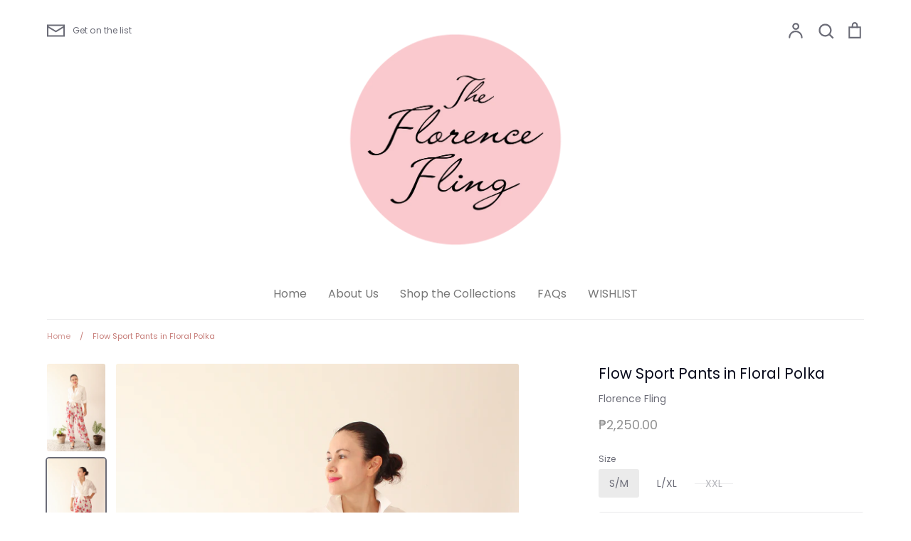

--- FILE ---
content_type: text/html; charset=utf-8
request_url: https://www.florencefling.com/products/flow-sport-pants-in-floral-polka
body_size: 23107
content:
<!doctype html>
<html class="no-js supports-no-cookies" lang="en">
<head>
  <!-- Expression 5.4.5 -->
  <meta charset="utf-8">
  <meta http-equiv="X-UA-Compatible" content="IE=edge">
  <meta name="viewport" content="width=device-width,initial-scale=1">
  <meta name="theme-color" content="">
  <link rel="canonical" href="https://www.florencefling.com/products/flow-sport-pants-in-floral-polka">

  

  
  <title>
    Flow Sport Pants in Floral Polka
    
    
    
      &ndash; Florence Fling
    
  </title>

  
    <meta name="description" content="Go with the Flow with our latest Active wear! The Flow pants is made of ultra soft and light material with a shape created perfectly for yoga, pilates, running or even for going out. Wear it all day and get ready to Multitask!  Fabric: Cotton Blend Garterized Waist and Ankle support Hidden Pockets  Handwash or Machine ">
  

  




<meta property="og:site_name" content="Florence Fling">
<meta property="og:url" content="https://www.florencefling.com/products/flow-sport-pants-in-floral-polka">
<meta property="og:title" content="Flow Sport Pants in Floral Polka">
<meta property="og:type" content="product">
<meta property="og:description" content="Go with the Flow with our latest Active wear! The Flow pants is made of ultra soft and light material with a shape created perfectly for yoga, pilates, running or even for going out. Wear it all day and get ready to Multitask!  Fabric: Cotton Blend Garterized Waist and Ankle support Hidden Pockets  Handwash or Machine ">

  <meta property="og:price:amount" content="2,250.00">
  <meta property="og:price:currency" content="PHP">

<meta property="og:image" content="http://www.florencefling.com/cdn/shop/products/flowpants6_1200x1200.jpg?v=1653294845"><meta property="og:image" content="http://www.florencefling.com/cdn/shop/products/flowpants5_1200x1200.jpg?v=1653294845"><meta property="og:image" content="http://www.florencefling.com/cdn/shop/products/flowpants4_1200x1200.jpg?v=1653294845">
<meta property="og:image:secure_url" content="https://www.florencefling.com/cdn/shop/products/flowpants6_1200x1200.jpg?v=1653294845"><meta property="og:image:secure_url" content="https://www.florencefling.com/cdn/shop/products/flowpants5_1200x1200.jpg?v=1653294845"><meta property="og:image:secure_url" content="https://www.florencefling.com/cdn/shop/products/flowpants4_1200x1200.jpg?v=1653294845">


<meta name="twitter:card" content="summary_large_image">
<meta name="twitter:title" content="Flow Sport Pants in Floral Polka">
<meta name="twitter:description" content="Go with the Flow with our latest Active wear! The Flow pants is made of ultra soft and light material with a shape created perfectly for yoga, pilates, running or even for going out. Wear it all day and get ready to Multitask!  Fabric: Cotton Blend Garterized Waist and Ankle support Hidden Pockets  Handwash or Machine ">


  <link href="//www.florencefling.com/cdn/shop/t/22/assets/styles.css?v=111522027778941243151762764671" rel="stylesheet" type="text/css" media="all" />

  <script src="//www.florencefling.com/cdn/shop/t/22/assets/jquery.v3.3.1.min.js?v=35630303219123518901593072040"></script>

  <script>
    document.documentElement.className = document.documentElement.className.replace('no-js', 'js');
    window.theme = window.theme || {};
    window.slate = window.slate || {};
    theme.jQuery = jQuery;
    theme.moneyFormat = "₱{{amount}}";
    theme.strings = {
      addToCart: "Add to Cart",
      soldOut: "Sold Out",
      unavailable: "This product is unavailable",
      addressError: "Error looking up that address",
      addressNoResults: "No results for that address",
      addressQueryLimit: "You have exceeded the Google API usage limit. Consider upgrading to a \u003ca href=\"https:\/\/developers.google.com\/maps\/premium\/usage-limits\"\u003ePremium Plan\u003c\/a\u003e.",
      authError: "There was a problem authenticating your Google Maps API Key.",
      addingToCart: "Adding",
      addedToCart: "Added",
      goToCart: "Go to cart",
      cart: "Cart",
      cartTermsNotChecked: "You must agree to the terms and conditions before continuing.",
      quantityTooHigh: "You can only have {{ quantity }} in your cart",
      unitPriceSeparator: " \/ ",
      searchResultsPages: "Pages",
      searchResultsViewAll: "View all results",
      searchResultsNoResults: "Sorry, we couldn\u0026#39;t find any results",
      previous: "Previous",
      next: "Next",
      cart_shipping_calculator_hide_calculator: "Hide shipping calculator",
      cart_shipping_calculator_title: "Get shipping estimates",
      cart_general_hide_note: "Hide instructions for seller",
      cart_general_show_note: "Add instructions for seller"
    };
    theme.routes = {
      account_addresses_url: '/account/addresses',
      search_url: '/search',
      cart_url: '/cart',
      cart_add_url: '/cart/add',
      cart_change_url: '/cart/change'
    }
  </script>

  


  <!--[if (gt IE 9)|!(IE)]><!--><script src="//www.florencefling.com/cdn/shop/t/22/assets/vendor.js?v=98508328306330262091593072044" defer="defer"></script><!--<![endif]-->
  <!--[if lt IE 9]><script src="//www.florencefling.com/cdn/shop/t/22/assets/vendor.js?v=98508328306330262091593072044"></script><![endif]-->

  <!--[if (gt IE 9)|!(IE)]><!--><script src="//www.florencefling.com/cdn/shop/t/22/assets/theme.js?v=68267462181202769371593072043" defer="defer"></script><!--<![endif]-->
  <!--[if lt IE 9]><script src="//www.florencefling.com/cdn/shop/t/22/assets/theme.js?v=68267462181202769371593072043"></script><![endif]-->

  <script>window.performance && window.performance.mark && window.performance.mark('shopify.content_for_header.start');</script><meta id="shopify-digital-wallet" name="shopify-digital-wallet" content="/6668371/digital_wallets/dialog">
<meta name="shopify-checkout-api-token" content="6da79fbee695b544b06f00813b3aa094">
<meta id="in-context-paypal-metadata" data-shop-id="6668371" data-venmo-supported="false" data-environment="production" data-locale="en_US" data-paypal-v4="true" data-currency="PHP">
<link rel="alternate" type="application/json+oembed" href="https://www.florencefling.com/products/flow-sport-pants-in-floral-polka.oembed">
<script async="async" src="/checkouts/internal/preloads.js?locale=en-PH"></script>
<script id="shopify-features" type="application/json">{"accessToken":"6da79fbee695b544b06f00813b3aa094","betas":["rich-media-storefront-analytics"],"domain":"www.florencefling.com","predictiveSearch":true,"shopId":6668371,"locale":"en"}</script>
<script>var Shopify = Shopify || {};
Shopify.shop = "florence-fling.myshopify.com";
Shopify.locale = "en";
Shopify.currency = {"active":"PHP","rate":"1.0"};
Shopify.country = "PH";
Shopify.theme = {"name":"Expression","id":83000721517,"schema_name":"Expression","schema_version":"5.4.5","theme_store_id":230,"role":"main"};
Shopify.theme.handle = "null";
Shopify.theme.style = {"id":null,"handle":null};
Shopify.cdnHost = "www.florencefling.com/cdn";
Shopify.routes = Shopify.routes || {};
Shopify.routes.root = "/";</script>
<script type="module">!function(o){(o.Shopify=o.Shopify||{}).modules=!0}(window);</script>
<script>!function(o){function n(){var o=[];function n(){o.push(Array.prototype.slice.apply(arguments))}return n.q=o,n}var t=o.Shopify=o.Shopify||{};t.loadFeatures=n(),t.autoloadFeatures=n()}(window);</script>
<script id="shop-js-analytics" type="application/json">{"pageType":"product"}</script>
<script defer="defer" async type="module" src="//www.florencefling.com/cdn/shopifycloud/shop-js/modules/v2/client.init-shop-cart-sync_BdyHc3Nr.en.esm.js"></script>
<script defer="defer" async type="module" src="//www.florencefling.com/cdn/shopifycloud/shop-js/modules/v2/chunk.common_Daul8nwZ.esm.js"></script>
<script type="module">
  await import("//www.florencefling.com/cdn/shopifycloud/shop-js/modules/v2/client.init-shop-cart-sync_BdyHc3Nr.en.esm.js");
await import("//www.florencefling.com/cdn/shopifycloud/shop-js/modules/v2/chunk.common_Daul8nwZ.esm.js");

  window.Shopify.SignInWithShop?.initShopCartSync?.({"fedCMEnabled":true,"windoidEnabled":true});

</script>
<script>(function() {
  var isLoaded = false;
  function asyncLoad() {
    if (isLoaded) return;
    isLoaded = true;
    var urls = ["\/\/www.powr.io\/powr.js?powr-token=florence-fling.myshopify.com\u0026external-type=shopify\u0026shop=florence-fling.myshopify.com","\/\/shopify.privy.com\/widget.js?shop=florence-fling.myshopify.com","https:\/\/swymv3free-01.azureedge.net\/code\/swym-shopify.js?shop=florence-fling.myshopify.com"];
    for (var i = 0; i < urls.length; i++) {
      var s = document.createElement('script');
      s.type = 'text/javascript';
      s.async = true;
      s.src = urls[i];
      var x = document.getElementsByTagName('script')[0];
      x.parentNode.insertBefore(s, x);
    }
  };
  if(window.attachEvent) {
    window.attachEvent('onload', asyncLoad);
  } else {
    window.addEventListener('load', asyncLoad, false);
  }
})();</script>
<script id="__st">var __st={"a":6668371,"offset":28800,"reqid":"9a4170b2-9775-412b-b07e-53b66ae53aa7-1769008842","pageurl":"www.florencefling.com\/products\/flow-sport-pants-in-floral-polka","u":"0e40fdcd0043","p":"product","rtyp":"product","rid":6812459434093};</script>
<script>window.ShopifyPaypalV4VisibilityTracking = true;</script>
<script id="captcha-bootstrap">!function(){'use strict';const t='contact',e='account',n='new_comment',o=[[t,t],['blogs',n],['comments',n],[t,'customer']],c=[[e,'customer_login'],[e,'guest_login'],[e,'recover_customer_password'],[e,'create_customer']],r=t=>t.map((([t,e])=>`form[action*='/${t}']:not([data-nocaptcha='true']) input[name='form_type'][value='${e}']`)).join(','),a=t=>()=>t?[...document.querySelectorAll(t)].map((t=>t.form)):[];function s(){const t=[...o],e=r(t);return a(e)}const i='password',u='form_key',d=['recaptcha-v3-token','g-recaptcha-response','h-captcha-response',i],f=()=>{try{return window.sessionStorage}catch{return}},m='__shopify_v',_=t=>t.elements[u];function p(t,e,n=!1){try{const o=window.sessionStorage,c=JSON.parse(o.getItem(e)),{data:r}=function(t){const{data:e,action:n}=t;return t[m]||n?{data:e,action:n}:{data:t,action:n}}(c);for(const[e,n]of Object.entries(r))t.elements[e]&&(t.elements[e].value=n);n&&o.removeItem(e)}catch(o){console.error('form repopulation failed',{error:o})}}const l='form_type',E='cptcha';function T(t){t.dataset[E]=!0}const w=window,h=w.document,L='Shopify',v='ce_forms',y='captcha';let A=!1;((t,e)=>{const n=(g='f06e6c50-85a8-45c8-87d0-21a2b65856fe',I='https://cdn.shopify.com/shopifycloud/storefront-forms-hcaptcha/ce_storefront_forms_captcha_hcaptcha.v1.5.2.iife.js',D={infoText:'Protected by hCaptcha',privacyText:'Privacy',termsText:'Terms'},(t,e,n)=>{const o=w[L][v],c=o.bindForm;if(c)return c(t,g,e,D).then(n);var r;o.q.push([[t,g,e,D],n]),r=I,A||(h.body.append(Object.assign(h.createElement('script'),{id:'captcha-provider',async:!0,src:r})),A=!0)});var g,I,D;w[L]=w[L]||{},w[L][v]=w[L][v]||{},w[L][v].q=[],w[L][y]=w[L][y]||{},w[L][y].protect=function(t,e){n(t,void 0,e),T(t)},Object.freeze(w[L][y]),function(t,e,n,w,h,L){const[v,y,A,g]=function(t,e,n){const i=e?o:[],u=t?c:[],d=[...i,...u],f=r(d),m=r(i),_=r(d.filter((([t,e])=>n.includes(e))));return[a(f),a(m),a(_),s()]}(w,h,L),I=t=>{const e=t.target;return e instanceof HTMLFormElement?e:e&&e.form},D=t=>v().includes(t);t.addEventListener('submit',(t=>{const e=I(t);if(!e)return;const n=D(e)&&!e.dataset.hcaptchaBound&&!e.dataset.recaptchaBound,o=_(e),c=g().includes(e)&&(!o||!o.value);(n||c)&&t.preventDefault(),c&&!n&&(function(t){try{if(!f())return;!function(t){const e=f();if(!e)return;const n=_(t);if(!n)return;const o=n.value;o&&e.removeItem(o)}(t);const e=Array.from(Array(32),(()=>Math.random().toString(36)[2])).join('');!function(t,e){_(t)||t.append(Object.assign(document.createElement('input'),{type:'hidden',name:u})),t.elements[u].value=e}(t,e),function(t,e){const n=f();if(!n)return;const o=[...t.querySelectorAll(`input[type='${i}']`)].map((({name:t})=>t)),c=[...d,...o],r={};for(const[a,s]of new FormData(t).entries())c.includes(a)||(r[a]=s);n.setItem(e,JSON.stringify({[m]:1,action:t.action,data:r}))}(t,e)}catch(e){console.error('failed to persist form',e)}}(e),e.submit())}));const S=(t,e)=>{t&&!t.dataset[E]&&(n(t,e.some((e=>e===t))),T(t))};for(const o of['focusin','change'])t.addEventListener(o,(t=>{const e=I(t);D(e)&&S(e,y())}));const B=e.get('form_key'),M=e.get(l),P=B&&M;t.addEventListener('DOMContentLoaded',(()=>{const t=y();if(P)for(const e of t)e.elements[l].value===M&&p(e,B);[...new Set([...A(),...v().filter((t=>'true'===t.dataset.shopifyCaptcha))])].forEach((e=>S(e,t)))}))}(h,new URLSearchParams(w.location.search),n,t,e,['guest_login'])})(!0,!0)}();</script>
<script integrity="sha256-4kQ18oKyAcykRKYeNunJcIwy7WH5gtpwJnB7kiuLZ1E=" data-source-attribution="shopify.loadfeatures" defer="defer" src="//www.florencefling.com/cdn/shopifycloud/storefront/assets/storefront/load_feature-a0a9edcb.js" crossorigin="anonymous"></script>
<script data-source-attribution="shopify.dynamic_checkout.dynamic.init">var Shopify=Shopify||{};Shopify.PaymentButton=Shopify.PaymentButton||{isStorefrontPortableWallets:!0,init:function(){window.Shopify.PaymentButton.init=function(){};var t=document.createElement("script");t.src="https://www.florencefling.com/cdn/shopifycloud/portable-wallets/latest/portable-wallets.en.js",t.type="module",document.head.appendChild(t)}};
</script>
<script data-source-attribution="shopify.dynamic_checkout.buyer_consent">
  function portableWalletsHideBuyerConsent(e){var t=document.getElementById("shopify-buyer-consent"),n=document.getElementById("shopify-subscription-policy-button");t&&n&&(t.classList.add("hidden"),t.setAttribute("aria-hidden","true"),n.removeEventListener("click",e))}function portableWalletsShowBuyerConsent(e){var t=document.getElementById("shopify-buyer-consent"),n=document.getElementById("shopify-subscription-policy-button");t&&n&&(t.classList.remove("hidden"),t.removeAttribute("aria-hidden"),n.addEventListener("click",e))}window.Shopify?.PaymentButton&&(window.Shopify.PaymentButton.hideBuyerConsent=portableWalletsHideBuyerConsent,window.Shopify.PaymentButton.showBuyerConsent=portableWalletsShowBuyerConsent);
</script>
<script>
  function portableWalletsCleanup(e){e&&e.src&&console.error("Failed to load portable wallets script "+e.src);var t=document.querySelectorAll("shopify-accelerated-checkout .shopify-payment-button__skeleton, shopify-accelerated-checkout-cart .wallet-cart-button__skeleton"),e=document.getElementById("shopify-buyer-consent");for(let e=0;e<t.length;e++)t[e].remove();e&&e.remove()}function portableWalletsNotLoadedAsModule(e){e instanceof ErrorEvent&&"string"==typeof e.message&&e.message.includes("import.meta")&&"string"==typeof e.filename&&e.filename.includes("portable-wallets")&&(window.removeEventListener("error",portableWalletsNotLoadedAsModule),window.Shopify.PaymentButton.failedToLoad=e,"loading"===document.readyState?document.addEventListener("DOMContentLoaded",window.Shopify.PaymentButton.init):window.Shopify.PaymentButton.init())}window.addEventListener("error",portableWalletsNotLoadedAsModule);
</script>

<script type="module" src="https://www.florencefling.com/cdn/shopifycloud/portable-wallets/latest/portable-wallets.en.js" onError="portableWalletsCleanup(this)" crossorigin="anonymous"></script>
<script nomodule>
  document.addEventListener("DOMContentLoaded", portableWalletsCleanup);
</script>

<link id="shopify-accelerated-checkout-styles" rel="stylesheet" media="screen" href="https://www.florencefling.com/cdn/shopifycloud/portable-wallets/latest/accelerated-checkout-backwards-compat.css" crossorigin="anonymous">
<style id="shopify-accelerated-checkout-cart">
        #shopify-buyer-consent {
  margin-top: 1em;
  display: inline-block;
  width: 100%;
}

#shopify-buyer-consent.hidden {
  display: none;
}

#shopify-subscription-policy-button {
  background: none;
  border: none;
  padding: 0;
  text-decoration: underline;
  font-size: inherit;
  cursor: pointer;
}

#shopify-subscription-policy-button::before {
  box-shadow: none;
}

      </style>
<script id="sections-script" data-sections="product-recommendations" defer="defer" src="//www.florencefling.com/cdn/shop/t/22/compiled_assets/scripts.js?v=328"></script>
<script>window.performance && window.performance.mark && window.performance.mark('shopify.content_for_header.end');</script>
<link href="https://monorail-edge.shopifysvc.com" rel="dns-prefetch">
<script>(function(){if ("sendBeacon" in navigator && "performance" in window) {try {var session_token_from_headers = performance.getEntriesByType('navigation')[0].serverTiming.find(x => x.name == '_s').description;} catch {var session_token_from_headers = undefined;}var session_cookie_matches = document.cookie.match(/_shopify_s=([^;]*)/);var session_token_from_cookie = session_cookie_matches && session_cookie_matches.length === 2 ? session_cookie_matches[1] : "";var session_token = session_token_from_headers || session_token_from_cookie || "";function handle_abandonment_event(e) {var entries = performance.getEntries().filter(function(entry) {return /monorail-edge.shopifysvc.com/.test(entry.name);});if (!window.abandonment_tracked && entries.length === 0) {window.abandonment_tracked = true;var currentMs = Date.now();var navigation_start = performance.timing.navigationStart;var payload = {shop_id: 6668371,url: window.location.href,navigation_start,duration: currentMs - navigation_start,session_token,page_type: "product"};window.navigator.sendBeacon("https://monorail-edge.shopifysvc.com/v1/produce", JSON.stringify({schema_id: "online_store_buyer_site_abandonment/1.1",payload: payload,metadata: {event_created_at_ms: currentMs,event_sent_at_ms: currentMs}}));}}window.addEventListener('pagehide', handle_abandonment_event);}}());</script>
<script id="web-pixels-manager-setup">(function e(e,d,r,n,o){if(void 0===o&&(o={}),!Boolean(null===(a=null===(i=window.Shopify)||void 0===i?void 0:i.analytics)||void 0===a?void 0:a.replayQueue)){var i,a;window.Shopify=window.Shopify||{};var t=window.Shopify;t.analytics=t.analytics||{};var s=t.analytics;s.replayQueue=[],s.publish=function(e,d,r){return s.replayQueue.push([e,d,r]),!0};try{self.performance.mark("wpm:start")}catch(e){}var l=function(){var e={modern:/Edge?\/(1{2}[4-9]|1[2-9]\d|[2-9]\d{2}|\d{4,})\.\d+(\.\d+|)|Firefox\/(1{2}[4-9]|1[2-9]\d|[2-9]\d{2}|\d{4,})\.\d+(\.\d+|)|Chrom(ium|e)\/(9{2}|\d{3,})\.\d+(\.\d+|)|(Maci|X1{2}).+ Version\/(15\.\d+|(1[6-9]|[2-9]\d|\d{3,})\.\d+)([,.]\d+|)( \(\w+\)|)( Mobile\/\w+|) Safari\/|Chrome.+OPR\/(9{2}|\d{3,})\.\d+\.\d+|(CPU[ +]OS|iPhone[ +]OS|CPU[ +]iPhone|CPU IPhone OS|CPU iPad OS)[ +]+(15[._]\d+|(1[6-9]|[2-9]\d|\d{3,})[._]\d+)([._]\d+|)|Android:?[ /-](13[3-9]|1[4-9]\d|[2-9]\d{2}|\d{4,})(\.\d+|)(\.\d+|)|Android.+Firefox\/(13[5-9]|1[4-9]\d|[2-9]\d{2}|\d{4,})\.\d+(\.\d+|)|Android.+Chrom(ium|e)\/(13[3-9]|1[4-9]\d|[2-9]\d{2}|\d{4,})\.\d+(\.\d+|)|SamsungBrowser\/([2-9]\d|\d{3,})\.\d+/,legacy:/Edge?\/(1[6-9]|[2-9]\d|\d{3,})\.\d+(\.\d+|)|Firefox\/(5[4-9]|[6-9]\d|\d{3,})\.\d+(\.\d+|)|Chrom(ium|e)\/(5[1-9]|[6-9]\d|\d{3,})\.\d+(\.\d+|)([\d.]+$|.*Safari\/(?![\d.]+ Edge\/[\d.]+$))|(Maci|X1{2}).+ Version\/(10\.\d+|(1[1-9]|[2-9]\d|\d{3,})\.\d+)([,.]\d+|)( \(\w+\)|)( Mobile\/\w+|) Safari\/|Chrome.+OPR\/(3[89]|[4-9]\d|\d{3,})\.\d+\.\d+|(CPU[ +]OS|iPhone[ +]OS|CPU[ +]iPhone|CPU IPhone OS|CPU iPad OS)[ +]+(10[._]\d+|(1[1-9]|[2-9]\d|\d{3,})[._]\d+)([._]\d+|)|Android:?[ /-](13[3-9]|1[4-9]\d|[2-9]\d{2}|\d{4,})(\.\d+|)(\.\d+|)|Mobile Safari.+OPR\/([89]\d|\d{3,})\.\d+\.\d+|Android.+Firefox\/(13[5-9]|1[4-9]\d|[2-9]\d{2}|\d{4,})\.\d+(\.\d+|)|Android.+Chrom(ium|e)\/(13[3-9]|1[4-9]\d|[2-9]\d{2}|\d{4,})\.\d+(\.\d+|)|Android.+(UC? ?Browser|UCWEB|U3)[ /]?(15\.([5-9]|\d{2,})|(1[6-9]|[2-9]\d|\d{3,})\.\d+)\.\d+|SamsungBrowser\/(5\.\d+|([6-9]|\d{2,})\.\d+)|Android.+MQ{2}Browser\/(14(\.(9|\d{2,})|)|(1[5-9]|[2-9]\d|\d{3,})(\.\d+|))(\.\d+|)|K[Aa][Ii]OS\/(3\.\d+|([4-9]|\d{2,})\.\d+)(\.\d+|)/},d=e.modern,r=e.legacy,n=navigator.userAgent;return n.match(d)?"modern":n.match(r)?"legacy":"unknown"}(),u="modern"===l?"modern":"legacy",c=(null!=n?n:{modern:"",legacy:""})[u],f=function(e){return[e.baseUrl,"/wpm","/b",e.hashVersion,"modern"===e.buildTarget?"m":"l",".js"].join("")}({baseUrl:d,hashVersion:r,buildTarget:u}),m=function(e){var d=e.version,r=e.bundleTarget,n=e.surface,o=e.pageUrl,i=e.monorailEndpoint;return{emit:function(e){var a=e.status,t=e.errorMsg,s=(new Date).getTime(),l=JSON.stringify({metadata:{event_sent_at_ms:s},events:[{schema_id:"web_pixels_manager_load/3.1",payload:{version:d,bundle_target:r,page_url:o,status:a,surface:n,error_msg:t},metadata:{event_created_at_ms:s}}]});if(!i)return console&&console.warn&&console.warn("[Web Pixels Manager] No Monorail endpoint provided, skipping logging."),!1;try{return self.navigator.sendBeacon.bind(self.navigator)(i,l)}catch(e){}var u=new XMLHttpRequest;try{return u.open("POST",i,!0),u.setRequestHeader("Content-Type","text/plain"),u.send(l),!0}catch(e){return console&&console.warn&&console.warn("[Web Pixels Manager] Got an unhandled error while logging to Monorail."),!1}}}}({version:r,bundleTarget:l,surface:e.surface,pageUrl:self.location.href,monorailEndpoint:e.monorailEndpoint});try{o.browserTarget=l,function(e){var d=e.src,r=e.async,n=void 0===r||r,o=e.onload,i=e.onerror,a=e.sri,t=e.scriptDataAttributes,s=void 0===t?{}:t,l=document.createElement("script"),u=document.querySelector("head"),c=document.querySelector("body");if(l.async=n,l.src=d,a&&(l.integrity=a,l.crossOrigin="anonymous"),s)for(var f in s)if(Object.prototype.hasOwnProperty.call(s,f))try{l.dataset[f]=s[f]}catch(e){}if(o&&l.addEventListener("load",o),i&&l.addEventListener("error",i),u)u.appendChild(l);else{if(!c)throw new Error("Did not find a head or body element to append the script");c.appendChild(l)}}({src:f,async:!0,onload:function(){if(!function(){var e,d;return Boolean(null===(d=null===(e=window.Shopify)||void 0===e?void 0:e.analytics)||void 0===d?void 0:d.initialized)}()){var d=window.webPixelsManager.init(e)||void 0;if(d){var r=window.Shopify.analytics;r.replayQueue.forEach((function(e){var r=e[0],n=e[1],o=e[2];d.publishCustomEvent(r,n,o)})),r.replayQueue=[],r.publish=d.publishCustomEvent,r.visitor=d.visitor,r.initialized=!0}}},onerror:function(){return m.emit({status:"failed",errorMsg:"".concat(f," has failed to load")})},sri:function(e){var d=/^sha384-[A-Za-z0-9+/=]+$/;return"string"==typeof e&&d.test(e)}(c)?c:"",scriptDataAttributes:o}),m.emit({status:"loading"})}catch(e){m.emit({status:"failed",errorMsg:(null==e?void 0:e.message)||"Unknown error"})}}})({shopId: 6668371,storefrontBaseUrl: "https://www.florencefling.com",extensionsBaseUrl: "https://extensions.shopifycdn.com/cdn/shopifycloud/web-pixels-manager",monorailEndpoint: "https://monorail-edge.shopifysvc.com/unstable/produce_batch",surface: "storefront-renderer",enabledBetaFlags: ["2dca8a86"],webPixelsConfigList: [{"id":"1672675437","configuration":"{\"businessId\":\"B84DE22A8932B999F832B667\",\"environment\":\"production\",\"debug\":\"false\"}","eventPayloadVersion":"v1","runtimeContext":"STRICT","scriptVersion":"d5ef50063231899b62b2e476e608105a","type":"APP","apiClientId":861484,"privacyPurposes":["ANALYTICS","MARKETING","SALE_OF_DATA"],"dataSharingAdjustments":{"protectedCustomerApprovalScopes":["read_customer_email","read_customer_name","read_customer_personal_data","read_customer_phone"]}},{"id":"1378123885","configuration":"{\"pixel_id\":\"1143389567365388\",\"pixel_type\":\"facebook_pixel\"}","eventPayloadVersion":"v1","runtimeContext":"OPEN","scriptVersion":"ca16bc87fe92b6042fbaa3acc2fbdaa6","type":"APP","apiClientId":2329312,"privacyPurposes":["ANALYTICS","MARKETING","SALE_OF_DATA"],"dataSharingAdjustments":{"protectedCustomerApprovalScopes":["read_customer_address","read_customer_email","read_customer_name","read_customer_personal_data","read_customer_phone"]}},{"id":"77365357","eventPayloadVersion":"v1","runtimeContext":"LAX","scriptVersion":"1","type":"CUSTOM","privacyPurposes":["ANALYTICS"],"name":"Google Analytics tag (migrated)"},{"id":"shopify-app-pixel","configuration":"{}","eventPayloadVersion":"v1","runtimeContext":"STRICT","scriptVersion":"0450","apiClientId":"shopify-pixel","type":"APP","privacyPurposes":["ANALYTICS","MARKETING"]},{"id":"shopify-custom-pixel","eventPayloadVersion":"v1","runtimeContext":"LAX","scriptVersion":"0450","apiClientId":"shopify-pixel","type":"CUSTOM","privacyPurposes":["ANALYTICS","MARKETING"]}],isMerchantRequest: false,initData: {"shop":{"name":"Florence Fling","paymentSettings":{"currencyCode":"PHP"},"myshopifyDomain":"florence-fling.myshopify.com","countryCode":"PH","storefrontUrl":"https:\/\/www.florencefling.com"},"customer":null,"cart":null,"checkout":null,"productVariants":[{"price":{"amount":2250.0,"currencyCode":"PHP"},"product":{"title":"Flow Sport Pants in Floral Polka","vendor":"Florence Fling","id":"6812459434093","untranslatedTitle":"Flow Sport Pants in Floral Polka","url":"\/products\/flow-sport-pants-in-floral-polka","type":""},"id":"40084298137709","image":{"src":"\/\/www.florencefling.com\/cdn\/shop\/products\/flowpants5.jpg?v=1653294845"},"sku":"","title":"S\/M","untranslatedTitle":"S\/M"},{"price":{"amount":2250.0,"currencyCode":"PHP"},"product":{"title":"Flow Sport Pants in Floral Polka","vendor":"Florence Fling","id":"6812459434093","untranslatedTitle":"Flow Sport Pants in Floral Polka","url":"\/products\/flow-sport-pants-in-floral-polka","type":""},"id":"40084298170477","image":{"src":"\/\/www.florencefling.com\/cdn\/shop\/products\/flowpants5.jpg?v=1653294845"},"sku":"","title":"L\/XL","untranslatedTitle":"L\/XL"},{"price":{"amount":2250.0,"currencyCode":"PHP"},"product":{"title":"Flow Sport Pants in Floral Polka","vendor":"Florence Fling","id":"6812459434093","untranslatedTitle":"Flow Sport Pants in Floral Polka","url":"\/products\/flow-sport-pants-in-floral-polka","type":""},"id":"40084298203245","image":{"src":"\/\/www.florencefling.com\/cdn\/shop\/products\/flowpants5.jpg?v=1653294845"},"sku":"","title":"XXL","untranslatedTitle":"XXL"}],"purchasingCompany":null},},"https://www.florencefling.com/cdn","fcfee988w5aeb613cpc8e4bc33m6693e112",{"modern":"","legacy":""},{"shopId":"6668371","storefrontBaseUrl":"https:\/\/www.florencefling.com","extensionBaseUrl":"https:\/\/extensions.shopifycdn.com\/cdn\/shopifycloud\/web-pixels-manager","surface":"storefront-renderer","enabledBetaFlags":"[\"2dca8a86\"]","isMerchantRequest":"false","hashVersion":"fcfee988w5aeb613cpc8e4bc33m6693e112","publish":"custom","events":"[[\"page_viewed\",{}],[\"product_viewed\",{\"productVariant\":{\"price\":{\"amount\":2250.0,\"currencyCode\":\"PHP\"},\"product\":{\"title\":\"Flow Sport Pants in Floral Polka\",\"vendor\":\"Florence Fling\",\"id\":\"6812459434093\",\"untranslatedTitle\":\"Flow Sport Pants in Floral Polka\",\"url\":\"\/products\/flow-sport-pants-in-floral-polka\",\"type\":\"\"},\"id\":\"40084298137709\",\"image\":{\"src\":\"\/\/www.florencefling.com\/cdn\/shop\/products\/flowpants5.jpg?v=1653294845\"},\"sku\":\"\",\"title\":\"S\/M\",\"untranslatedTitle\":\"S\/M\"}}]]"});</script><script>
  window.ShopifyAnalytics = window.ShopifyAnalytics || {};
  window.ShopifyAnalytics.meta = window.ShopifyAnalytics.meta || {};
  window.ShopifyAnalytics.meta.currency = 'PHP';
  var meta = {"product":{"id":6812459434093,"gid":"gid:\/\/shopify\/Product\/6812459434093","vendor":"Florence Fling","type":"","handle":"flow-sport-pants-in-floral-polka","variants":[{"id":40084298137709,"price":225000,"name":"Flow Sport Pants in Floral Polka - S\/M","public_title":"S\/M","sku":""},{"id":40084298170477,"price":225000,"name":"Flow Sport Pants in Floral Polka - L\/XL","public_title":"L\/XL","sku":""},{"id":40084298203245,"price":225000,"name":"Flow Sport Pants in Floral Polka - XXL","public_title":"XXL","sku":""}],"remote":false},"page":{"pageType":"product","resourceType":"product","resourceId":6812459434093,"requestId":"9a4170b2-9775-412b-b07e-53b66ae53aa7-1769008842"}};
  for (var attr in meta) {
    window.ShopifyAnalytics.meta[attr] = meta[attr];
  }
</script>
<script class="analytics">
  (function () {
    var customDocumentWrite = function(content) {
      var jquery = null;

      if (window.jQuery) {
        jquery = window.jQuery;
      } else if (window.Checkout && window.Checkout.$) {
        jquery = window.Checkout.$;
      }

      if (jquery) {
        jquery('body').append(content);
      }
    };

    var hasLoggedConversion = function(token) {
      if (token) {
        return document.cookie.indexOf('loggedConversion=' + token) !== -1;
      }
      return false;
    }

    var setCookieIfConversion = function(token) {
      if (token) {
        var twoMonthsFromNow = new Date(Date.now());
        twoMonthsFromNow.setMonth(twoMonthsFromNow.getMonth() + 2);

        document.cookie = 'loggedConversion=' + token + '; expires=' + twoMonthsFromNow;
      }
    }

    var trekkie = window.ShopifyAnalytics.lib = window.trekkie = window.trekkie || [];
    if (trekkie.integrations) {
      return;
    }
    trekkie.methods = [
      'identify',
      'page',
      'ready',
      'track',
      'trackForm',
      'trackLink'
    ];
    trekkie.factory = function(method) {
      return function() {
        var args = Array.prototype.slice.call(arguments);
        args.unshift(method);
        trekkie.push(args);
        return trekkie;
      };
    };
    for (var i = 0; i < trekkie.methods.length; i++) {
      var key = trekkie.methods[i];
      trekkie[key] = trekkie.factory(key);
    }
    trekkie.load = function(config) {
      trekkie.config = config || {};
      trekkie.config.initialDocumentCookie = document.cookie;
      var first = document.getElementsByTagName('script')[0];
      var script = document.createElement('script');
      script.type = 'text/javascript';
      script.onerror = function(e) {
        var scriptFallback = document.createElement('script');
        scriptFallback.type = 'text/javascript';
        scriptFallback.onerror = function(error) {
                var Monorail = {
      produce: function produce(monorailDomain, schemaId, payload) {
        var currentMs = new Date().getTime();
        var event = {
          schema_id: schemaId,
          payload: payload,
          metadata: {
            event_created_at_ms: currentMs,
            event_sent_at_ms: currentMs
          }
        };
        return Monorail.sendRequest("https://" + monorailDomain + "/v1/produce", JSON.stringify(event));
      },
      sendRequest: function sendRequest(endpointUrl, payload) {
        // Try the sendBeacon API
        if (window && window.navigator && typeof window.navigator.sendBeacon === 'function' && typeof window.Blob === 'function' && !Monorail.isIos12()) {
          var blobData = new window.Blob([payload], {
            type: 'text/plain'
          });

          if (window.navigator.sendBeacon(endpointUrl, blobData)) {
            return true;
          } // sendBeacon was not successful

        } // XHR beacon

        var xhr = new XMLHttpRequest();

        try {
          xhr.open('POST', endpointUrl);
          xhr.setRequestHeader('Content-Type', 'text/plain');
          xhr.send(payload);
        } catch (e) {
          console.log(e);
        }

        return false;
      },
      isIos12: function isIos12() {
        return window.navigator.userAgent.lastIndexOf('iPhone; CPU iPhone OS 12_') !== -1 || window.navigator.userAgent.lastIndexOf('iPad; CPU OS 12_') !== -1;
      }
    };
    Monorail.produce('monorail-edge.shopifysvc.com',
      'trekkie_storefront_load_errors/1.1',
      {shop_id: 6668371,
      theme_id: 83000721517,
      app_name: "storefront",
      context_url: window.location.href,
      source_url: "//www.florencefling.com/cdn/s/trekkie.storefront.cd680fe47e6c39ca5d5df5f0a32d569bc48c0f27.min.js"});

        };
        scriptFallback.async = true;
        scriptFallback.src = '//www.florencefling.com/cdn/s/trekkie.storefront.cd680fe47e6c39ca5d5df5f0a32d569bc48c0f27.min.js';
        first.parentNode.insertBefore(scriptFallback, first);
      };
      script.async = true;
      script.src = '//www.florencefling.com/cdn/s/trekkie.storefront.cd680fe47e6c39ca5d5df5f0a32d569bc48c0f27.min.js';
      first.parentNode.insertBefore(script, first);
    };
    trekkie.load(
      {"Trekkie":{"appName":"storefront","development":false,"defaultAttributes":{"shopId":6668371,"isMerchantRequest":null,"themeId":83000721517,"themeCityHash":"4707848651475242238","contentLanguage":"en","currency":"PHP","eventMetadataId":"e9f65532-b60c-4026-a06a-674ff854468b"},"isServerSideCookieWritingEnabled":true,"monorailRegion":"shop_domain","enabledBetaFlags":["65f19447"]},"Session Attribution":{},"S2S":{"facebookCapiEnabled":true,"source":"trekkie-storefront-renderer","apiClientId":580111}}
    );

    var loaded = false;
    trekkie.ready(function() {
      if (loaded) return;
      loaded = true;

      window.ShopifyAnalytics.lib = window.trekkie;

      var originalDocumentWrite = document.write;
      document.write = customDocumentWrite;
      try { window.ShopifyAnalytics.merchantGoogleAnalytics.call(this); } catch(error) {};
      document.write = originalDocumentWrite;

      window.ShopifyAnalytics.lib.page(null,{"pageType":"product","resourceType":"product","resourceId":6812459434093,"requestId":"9a4170b2-9775-412b-b07e-53b66ae53aa7-1769008842","shopifyEmitted":true});

      var match = window.location.pathname.match(/checkouts\/(.+)\/(thank_you|post_purchase)/)
      var token = match? match[1]: undefined;
      if (!hasLoggedConversion(token)) {
        setCookieIfConversion(token);
        window.ShopifyAnalytics.lib.track("Viewed Product",{"currency":"PHP","variantId":40084298137709,"productId":6812459434093,"productGid":"gid:\/\/shopify\/Product\/6812459434093","name":"Flow Sport Pants in Floral Polka - S\/M","price":"2250.00","sku":"","brand":"Florence Fling","variant":"S\/M","category":"","nonInteraction":true,"remote":false},undefined,undefined,{"shopifyEmitted":true});
      window.ShopifyAnalytics.lib.track("monorail:\/\/trekkie_storefront_viewed_product\/1.1",{"currency":"PHP","variantId":40084298137709,"productId":6812459434093,"productGid":"gid:\/\/shopify\/Product\/6812459434093","name":"Flow Sport Pants in Floral Polka - S\/M","price":"2250.00","sku":"","brand":"Florence Fling","variant":"S\/M","category":"","nonInteraction":true,"remote":false,"referer":"https:\/\/www.florencefling.com\/products\/flow-sport-pants-in-floral-polka"});
      }
    });


        var eventsListenerScript = document.createElement('script');
        eventsListenerScript.async = true;
        eventsListenerScript.src = "//www.florencefling.com/cdn/shopifycloud/storefront/assets/shop_events_listener-3da45d37.js";
        document.getElementsByTagName('head')[0].appendChild(eventsListenerScript);

})();</script>
  <script>
  if (!window.ga || (window.ga && typeof window.ga !== 'function')) {
    window.ga = function ga() {
      (window.ga.q = window.ga.q || []).push(arguments);
      if (window.Shopify && window.Shopify.analytics && typeof window.Shopify.analytics.publish === 'function') {
        window.Shopify.analytics.publish("ga_stub_called", {}, {sendTo: "google_osp_migration"});
      }
      console.error("Shopify's Google Analytics stub called with:", Array.from(arguments), "\nSee https://help.shopify.com/manual/promoting-marketing/pixels/pixel-migration#google for more information.");
    };
    if (window.Shopify && window.Shopify.analytics && typeof window.Shopify.analytics.publish === 'function') {
      window.Shopify.analytics.publish("ga_stub_initialized", {}, {sendTo: "google_osp_migration"});
    }
  }
</script>
<script
  defer
  src="https://www.florencefling.com/cdn/shopifycloud/perf-kit/shopify-perf-kit-3.0.4.min.js"
  data-application="storefront-renderer"
  data-shop-id="6668371"
  data-render-region="gcp-us-central1"
  data-page-type="product"
  data-theme-instance-id="83000721517"
  data-theme-name="Expression"
  data-theme-version="5.4.5"
  data-monorail-region="shop_domain"
  data-resource-timing-sampling-rate="10"
  data-shs="true"
  data-shs-beacon="true"
  data-shs-export-with-fetch="true"
  data-shs-logs-sample-rate="1"
  data-shs-beacon-endpoint="https://www.florencefling.com/api/collect"
></script>
</head>

<body id="flow-sport-pants-in-floral-polka" class="template-product">

  <a class="in-page-link visually-hidden skip-link" href="#MainContent">Skip to content</a>

  <div id="shopify-section-header" class="shopify-section"><style>
  
    .site-logo {
      max-width: 350px;
    }
    @media (max-width: 749px) {
      .site-logo {
        max-width: 250px;
      }
    }
  
</style>




<header class="page-width page-header section--header" data-section-id="header" data-section-type="header">
  <div class="page-header--content container">
    <section class="utils-bar relative">

      <div class="utils__left">
        <button class="btn btn--plain btn--menu js-mobile-menu-icon" aria-label="Toggle menu"><svg class="desktop-icon" viewBox="-1 -4 25 22" version="1.1" xmlns="http://www.w3.org/2000/svg" xmlns:xlink="http://www.w3.org/1999/xlink">
  <g stroke-width="1" transform="translate(0.000000, 0.966667)">
    <polygon points="0 2 0 0 22.5333333 0 22.5333333 2"></polygon>
    <polygon points="0 8.53333333 0 6.53333333 22.5333333 6.53333333 22.5333333 8.53333333"></polygon>
    <polygon points="0 15.0666667 0 13.0666667 22.5333333 13.0666667 22.5333333 15.0666667"></polygon>
  </g>
</svg>
<svg class="mobile-icon" viewBox="-1 -5 25 21" version="1.1" xmlns="http://www.w3.org/2000/svg" xmlns:xlink="http://www.w3.org/1999/xlink">
  <g stroke-width="1" transform="translate(0.500000, 0.466667)">
    <polygon points="0 1 0 0 21.5333333 0 21.5333333 1"></polygon>
    <polygon points="0 7.53333333 0 6.53333333 21.5333333 6.53333333 21.5333333 7.53333333"></polygon>
    <polygon points="0 14.0666667 0 13.0666667 21.5333333 13.0666667 21.5333333 14.0666667"></polygon>
  </g>
</svg>
</button>
        
          
          
            
              <button class="quicklink__link btn--plain js-header-newsletter-open">
                <span class="quicklink__icon"><svg class="desktop-icon" viewBox="0 -3 26 23" version="1.1" xmlns="http://www.w3.org/2000/svg" xmlns:xlink="http://www.w3.org/1999/xlink">
  <g stroke-width="2">
    <path d="M0,0 L25,0 L25,17 L0,17 L0,0 Z M2,2 L2,15 L23,15 L23,2 L2,2 Z"></path>
    <path d="M13.0131231,8.89168498 L11.9868769,8.89168498 L12.5,8.5849266 L13.0131231,8.89168498 Z M23.4868769,2.01668498 L24.5131231,3.73331502 L12.5,10.9150734 L0.48687689,3.73331502 L1.51312311,2.01668498 L12.5,8.5849266 L23.4868769,2.01668498 Z"></path>
  </g>
</svg>
<svg class="mobile-icon" viewBox="0 -3 26 23" version="1.1" xmlns="http://www.w3.org/2000/svg" xmlns:xlink="http://www.w3.org/1999/xlink">
  <g stroke-width="1" transform="translate(0.500000, 0.500000)">
    <path d="M0,0 L24,0 L24,16 L0,16 L0,0 Z M1,1 L1,15 L23,15 L23,1 L1,1 Z"></path>
    <polygon points="23.2434384 1.94584249 23.7565616 2.80415751 12 9.8325367 0.243438445 2.80415751 0.756561555 1.94584249 12 8.6674633"></polygon>
  </g>
</svg>
</span>
                <span class="quicklink__content">Get on the list</span>
              </button>
            
          
        
      </div>

      <div class="utils__center">
        
  <!-- LOGO / STORE NAME -->
  
    <div class="h1 store-logo" itemscope itemtype="http://schema.org/Organization">
  

    <!-- DESKTOP LOGO -->
    <a href="/" itemprop="url" class="desktop-logo site-logo ">
      
        <img src="//www.florencefling.com/cdn/shop/files/FF_favicon-01_a06a4795-a25b-4524-95ad-605e75e86fff_700x.png?v=1613540417"
             alt="Florence Fling"
             itemprop="logo">
      
    </a>

    <!-- MOBILE LOGO -->
    <a href="/" itemprop="url" class="mobile-logo site-logo">
      
        <img src="//www.florencefling.com/cdn/shop/files/FF_favicon-01_a06a4795-a25b-4524-95ad-605e75e86fff_700x.png?v=1613540417"
             alt="Florence Fling"
             itemprop="logo">
      
    </a>
  
    </div>
  

      </div>

      <div class="utils__right">
        
          <div class="desktop-header-localization utils__item">
            <form method="post" action="/localization" id="localization_form_" accept-charset="UTF-8" class="selectors-form" enctype="multipart/form-data"><input type="hidden" name="form_type" value="localization" /><input type="hidden" name="utf8" value="✓" /><input type="hidden" name="_method" value="put" /><input type="hidden" name="return_to" value="/products/flow-sport-pants-in-floral-polka" /></form>
          </div>
        
        
          <div class="accounts utils__item accounts--desktop">
            <div class="account-item">
              <a href="/account">
                <span class="user-icon feather-icon">
                  <svg class="desktop-icon" viewBox="-2 -2 24 24" version="1.1" xmlns="http://www.w3.org/2000/svg" xmlns:xlink="http://www.w3.org/1999/xlink">
  <g stroke-width="1">
    <path d="M9.22222222,9 C6.73694085,9 4.72222222,6.98528137 4.72222222,4.5 C4.72222222,2.01471863 6.73694085,0 9.22222222,0 C11.7075036,0 13.7222222,2.01471863 13.7222222,4.5 C13.7222222,6.98528137 11.7075036,9 9.22222222,9 Z M9.22222222,7 C10.6029341,7 11.7222222,5.88071187 11.7222222,4.5 C11.7222222,3.11928813 10.6029341,2 9.22222222,2 C7.84151035,2 6.72222222,3.11928813 6.72222222,4.5 C6.72222222,5.88071187 7.84151035,7 9.22222222,7 Z"></path>
    <path d="M18,19 C18,19.5522847 17.5522847,20 17,20 C16.4477153,20 16,19.5522847 16,19 C16,15.1340068 12.8659932,12 9,12 C5.13400675,12 2,15.1340068 2,19 C2,19.5522847 1.55228475,20 1,20 C0.44771525,20 0,19.5522847 0,19 C0,14.0294373 4.02943725,10 9,10 C13.9705627,10 18,14.0294373 18,19 Z"></path>
  </g>
</svg>
<svg class="mobile-icon" viewBox="-2 -2 24 24" version="1.1" xmlns="http://www.w3.org/2000/svg" xmlns:xlink="http://www.w3.org/1999/xlink">
  <g stroke-width="1" transform="translate(0.500000, 0.500000)">
    <path d="M8.72222222,8 C6.51308322,8 4.72222222,6.209139 4.72222222,4 C4.72222222,1.790861 6.51308322,0 8.72222222,0 C10.9313612,0 12.7222222,1.790861 12.7222222,4 C12.7222222,6.209139 10.9313612,8 8.72222222,8 Z M8.72222222,7 C10.3790765,7 11.7222222,5.65685425 11.7222222,4 C11.7222222,2.34314575 10.3790765,1 8.72222222,1 C7.06536797,1 5.72222222,2.34314575 5.72222222,4 C5.72222222,5.65685425 7.06536797,7 8.72222222,7 Z"></path>
    <path d="M17,18.5 C17,18.7761424 16.7761424,19 16.5,19 C16.2238576,19 16,18.7761424 16,18.5 C16,14.3578644 12.6421356,11 8.5,11 C4.35786438,11 1,14.3578644 1,18.5 C1,18.7761424 0.776142375,19 0.5,19 C0.223857625,19 0,18.7761424 0,18.5 C0,13.8055796 3.80557963,10 8.5,10 C13.1944204,10 17,13.8055796 17,18.5 Z"></path>
  </g>
</svg>

                </span>
                <span class="icon-fallback-text">Account</span>
              </a>
            </div>
          </div>
        
        <div class="header-search utils__item">
          <a class="header-search-icon global-border-radius js-header-search-trigger" href="/search">
            <svg class="desktop-icon" viewBox="-3 -3 23 23" version="1.1" xmlns="http://www.w3.org/2000/svg" xmlns:xlink="http://www.w3.org/1999/xlink">
  <g stroke-width="2">
    <polygon points="18.7071068 17.2928932 17.2928932 18.7071068 12.7628932 14.1771068 14.1771068 12.7628932"></polygon>
    <path d="M8,16 C3.581722,16 0,12.418278 0,8 C0,3.581722 3.581722,0 8,0 C12.418278,0 16,3.581722 16,8 C16,12.418278 12.418278,16 8,16 Z M8,14 C11.3137085,14 14,11.3137085 14,8 C14,4.6862915 11.3137085,2 8,2 C4.6862915,2 2,4.6862915 2,8 C2,11.3137085 4.6862915,14 8,14 Z"></path>
  </g>
</svg>
<svg class="mobile-icon" viewBox="-3 -3 23 23" version="1.1" xmlns="http://www.w3.org/2000/svg" xmlns:xlink="http://www.w3.org/1999/xlink">
  <g stroke-width="1" transform="translate(0.500000, 0.500000)">
    <polygon points="17.3535534 16.6464466 16.6464466 17.3535534 12.1464466 12.8535534 12.8535534 12.1464466"></polygon>
    <path d="M7.5,15 C3.35786438,15 0,11.6421356 0,7.5 C0,3.35786438 3.35786438,0 7.5,0 C11.6421356,0 15,3.35786438 15,7.5 C15,11.6421356 11.6421356,15 7.5,15 Z M7.5,14 C11.0898509,14 14,11.0898509 14,7.5 C14,3.91014913 11.0898509,1 7.5,1 C3.91014913,1 1,3.91014913 1,7.5 C1,11.0898509 3.91014913,14 7.5,14 Z"></path>
  </g>
</svg>

            <span class="icon-fallback-text">Search</span>
          </a>
          <div class="header-search-form">
            <button class="btn btn--plain header-close-search-icon js-header-search-trigger" aria-label="Close">
              <svg class="desktop-icon" viewBox="-4 -4 22 22" version="1.1" xmlns="http://www.w3.org/2000/svg" xmlns:xlink="http://www.w3.org/1999/xlink">
  <g stroke-width="1">
    <polygon points="13.125 0 14.4508252 1.32582521 1.32582521 14.4508252 0 13.125"></polygon>
    <polygon points="14.4508252 13.125 13.125 14.4508252 0 1.32582521 1.32582521 0"></polygon>
  </g>
</svg>
<svg class="mobile-icon" viewBox="-4 -4 22 22" version="1.1" xmlns="http://www.w3.org/2000/svg" xmlns:xlink="http://www.w3.org/1999/xlink">
  <g stroke-width="1">
    <path d="M13.0666667,0 L13.726633,0.659966329 L0.659966329,13.726633 L0,13.0666667 L13.0666667,0 Z M13.726633,13.0666667 L13.0666667,13.726633 L0,0.659966329 L0.659966329,0 L13.726633,13.0666667 Z"></path>
  </g>
</svg>

              <span class="icon-fallback-text">Close</span>
            </button>
            <div class="search-bar ">
              <form class="search-form relative" action="/search" method="get" role="search">
                <input type="hidden" name="type" value="product,article,page" />
                <input type="hidden" name="options[prefix]" value="last" />
                <button type="submit" class="search-icon btn--plain" aria-label="Search"><svg class="desktop-icon" viewBox="-3 -3 23 23" version="1.1" xmlns="http://www.w3.org/2000/svg" xmlns:xlink="http://www.w3.org/1999/xlink">
  <g stroke-width="2">
    <polygon points="18.7071068 17.2928932 17.2928932 18.7071068 12.7628932 14.1771068 14.1771068 12.7628932"></polygon>
    <path d="M8,16 C3.581722,16 0,12.418278 0,8 C0,3.581722 3.581722,0 8,0 C12.418278,0 16,3.581722 16,8 C16,12.418278 12.418278,16 8,16 Z M8,14 C11.3137085,14 14,11.3137085 14,8 C14,4.6862915 11.3137085,2 8,2 C4.6862915,2 2,4.6862915 2,8 C2,11.3137085 4.6862915,14 8,14 Z"></path>
  </g>
</svg>
<svg class="mobile-icon" viewBox="-3 -3 23 23" version="1.1" xmlns="http://www.w3.org/2000/svg" xmlns:xlink="http://www.w3.org/1999/xlink">
  <g stroke-width="1" transform="translate(0.500000, 0.500000)">
    <polygon points="17.3535534 16.6464466 16.6464466 17.3535534 12.1464466 12.8535534 12.8535534 12.1464466"></polygon>
    <path d="M7.5,15 C3.35786438,15 0,11.6421356 0,7.5 C0,3.35786438 3.35786438,0 7.5,0 C11.6421356,0 15,3.35786438 15,7.5 C15,11.6421356 11.6421356,15 7.5,15 Z M7.5,14 C11.0898509,14 14,11.0898509 14,7.5 C14,3.91014913 11.0898509,1 7.5,1 C3.91014913,1 1,3.91014913 1,7.5 C1,11.0898509 3.91014913,14 7.5,14 Z"></path>
  </g>
</svg>
</button>
                <input type="search"
                      name="q"
                      id="HeaderSearch"
                      value=""
                      placeholder="Search our store"
                      aria-label="Search our store"
                      class="search-form__input global-border-radius"
                      data-live-search="true"
                      data-live-search-price="true"
                      data-live-search-vendor="false"
                      autocomplete="off">
                <button type="submit" class="btn btn--primary search-btn btn--small">Search</button>
              </form>
              <div class="search-bar__results">
                <div class="search-bar__results-list">
                </div>
                <div class="search-bar__results-loading">
                  Loading...
                </div>

                

                
              </div>
            </div>
          </div>
        </div>
        <div class="cart relative utils__item ">
          <a href="/cart">
            <span class="cart-icon">
              <svg class="desktop-icon" viewBox="-3 -1 23 25" version="1.1" xmlns="http://www.w3.org/2000/svg" xmlns:xlink="http://www.w3.org/1999/xlink">
  <g stroke-width="2">
    <path d="M10.5882353,8 L10.5882353,4.08823529 C10.5882353,2.93493479 9.65330051,2 8.5,2 C7.34669949,2 6.41176471,2.93493479 6.41176471,4.08823529 L6.41176471,8 L2,8 L2,20 L15,20 L15,8 L10.5882353,8 Z M4.41176471,4.08823529 C4.41176471,1.83036529 6.24212999,0 8.5,0 C10.75787,0 12.5882353,1.83036529 12.5882353,4.08823529 L12.5882353,6 L17,6 L17,22 L0,22 L0,6 L4.41176471,6 L4.41176471,4.08823529 Z M5.41176471,6 L4.41176471,7 L4.41176471,6 L5.41176471,6 Z"></path>
    <polygon points="4 8 4 6 13 6 13 8"></polygon>
  </g>
</svg>
<svg class="mobile-icon" viewBox="-3 -1 23 25" version="1.1" xmlns="http://www.w3.org/2000/svg" xmlns:xlink="http://www.w3.org/1999/xlink">
  <g stroke-width="1" transform="translate(0.500000, 0.500000)">
    <path d="M10.5882353,7 L10.5882353,3.58823529 C10.5882353,2.15879241 9.42944288,1 8,1 C6.57055712,1 5.41176471,2.15879241 5.41176471,3.58823529 L5.41176471,7 L1,7 L1,20 L15,20 L15,7 L10.5882353,7 Z M4.41176471,3.58823529 C4.41176471,1.60650766 6.01827237,0 8,0 C9.98172763,0 11.5882353,1.60650766 11.5882353,3.58823529 L11.5882353,6 L16,6 L16,21 L0,21 L0,6 L4.41176471,6 L4.41176471,3.58823529 Z"></path>
    <polygon points="4 7 4 6 12 6 12 7"></polygon>
  </g>
</svg>

              <span class="icon-fallback-text">Cart</span>
            </span>
          </a>
        </div>
      </div>
    </section>

    <nav class="main-nav-bar" aria-label="Primary navigation">
      <div class="mobile-nav-column-outer">
        <button class="btn btn--plain btn--menu btn--menu-close mobile-menu-content js-close-mobile-menu" aria-label="Toggle menu"><svg class="desktop-icon" viewBox="-4 -4 22 22" version="1.1" xmlns="http://www.w3.org/2000/svg" xmlns:xlink="http://www.w3.org/1999/xlink">
  <g stroke-width="1">
    <polygon points="13.125 0 14.4508252 1.32582521 1.32582521 14.4508252 0 13.125"></polygon>
    <polygon points="14.4508252 13.125 13.125 14.4508252 0 1.32582521 1.32582521 0"></polygon>
  </g>
</svg>
<svg class="mobile-icon" viewBox="-4 -4 22 22" version="1.1" xmlns="http://www.w3.org/2000/svg" xmlns:xlink="http://www.w3.org/1999/xlink">
  <g stroke-width="1">
    <path d="M13.0666667,0 L13.726633,0.659966329 L0.659966329,13.726633 L0,13.0666667 L13.0666667,0 Z M13.726633,13.0666667 L13.0666667,13.726633 L0,0.659966329 L0.659966329,0 L13.726633,13.0666667 Z"></path>
  </g>
</svg>
</button>
        <div class="mobile-nav-column-inner">
          <div class="mobile-nav-menu-container mobile-menu-level-1">
            
            
              <button class="quicklink__link btn--plain js-header-newsletter-open">
                <span class="quicklink__icon"><svg class="desktop-icon" viewBox="0 -3 26 23" version="1.1" xmlns="http://www.w3.org/2000/svg" xmlns:xlink="http://www.w3.org/1999/xlink">
  <g stroke-width="2">
    <path d="M0,0 L25,0 L25,17 L0,17 L0,0 Z M2,2 L2,15 L23,15 L23,2 L2,2 Z"></path>
    <path d="M13.0131231,8.89168498 L11.9868769,8.89168498 L12.5,8.5849266 L13.0131231,8.89168498 Z M23.4868769,2.01668498 L24.5131231,3.73331502 L12.5,10.9150734 L0.48687689,3.73331502 L1.51312311,2.01668498 L12.5,8.5849266 L23.4868769,2.01668498 Z"></path>
  </g>
</svg>
<svg class="mobile-icon" viewBox="0 -3 26 23" version="1.1" xmlns="http://www.w3.org/2000/svg" xmlns:xlink="http://www.w3.org/1999/xlink">
  <g stroke-width="1" transform="translate(0.500000, 0.500000)">
    <path d="M0,0 L24,0 L24,16 L0,16 L0,0 Z M1,1 L1,15 L23,15 L23,1 L1,1 Z"></path>
    <polygon points="23.2434384 1.94584249 23.7565616 2.80415751 12 9.8325367 0.243438445 2.80415751 0.756561555 1.94584249 12 8.6674633"></polygon>
  </g>
</svg>
</span>
                <span class="quicklink__content">Get on the list</span>
              </button>
            
          
            <ul class="main-nav">
              
                <li class="main-nav__item ">
                  

                  <a class="main-nav__link" href="/">Home</a>

                  
                </li>
              
                <li class="main-nav__item ">
                  

                  <a class="main-nav__link" href="/pages/about-us">About Us</a>

                  
                </li>
              
                <li class="main-nav__item ">
                  

                  <a class="main-nav__link" href="/">Shop the Collections</a>

                  
                </li>
              
                <li class="main-nav__item ">
                  

                  <a class="main-nav__link" href="/pages/faqs">FAQs</a>

                  
                </li>
              
                <li class="main-nav__item ">
                  

                  <a class="main-nav__link" href="#swym-wishlist">WISHLIST</a>

                  
                </li>
              

              
                <li class="mobile-menu-content accounts utils__item accounts--mobile">
                  <div class="account-item main-nav__item">
                    <a href="/account" class="main-nav__link">Account</a>
                  </div>
                </li>
              

              
                <li class="main-nav__item mobile-menu-content">
                  <div class="mobile-header-localization">
                    <form method="post" action="/localization" id="localization_form_" accept-charset="UTF-8" class="selectors-form" enctype="multipart/form-data"><input type="hidden" name="form_type" value="localization" /><input type="hidden" name="utf8" value="✓" /><input type="hidden" name="_method" value="put" /><input type="hidden" name="return_to" value="/products/flow-sport-pants-in-floral-polka" /></form>
                  </div>
                </li>
              
            </ul>
          </div>
        </div>
      </div>
      <a href="#" class="mobile-close-region js-close-mobile-menu" aria-label="hidden"></a>
    </nav>
  </div>
</header>


  <div class="header-newsletter-wrapper hidden">
    <div class="header-newsletter-form lightbox-content">
      <div class="newsletter-section">
        <form method="post" action="/contact#contact_form" id="contact_form" accept-charset="UTF-8" class="contact-form"><input type="hidden" name="form_type" value="customer" /><input type="hidden" name="utf8" value="✓" />
          <input type="hidden" name="contact[tags]" value="prospect,newsletter"/>

          

            

            <div class="newsletter-section__inputs global-border-radius input-row--submit">
              <span class="subscribe__icon"><svg class="desktop-icon" viewBox="0 -3 26 23" version="1.1" xmlns="http://www.w3.org/2000/svg" xmlns:xlink="http://www.w3.org/1999/xlink">
  <g stroke-width="2">
    <path d="M0,0 L25,0 L25,17 L0,17 L0,0 Z M2,2 L2,15 L23,15 L23,2 L2,2 Z"></path>
    <path d="M13.0131231,8.89168498 L11.9868769,8.89168498 L12.5,8.5849266 L13.0131231,8.89168498 Z M23.4868769,2.01668498 L24.5131231,3.73331502 L12.5,10.9150734 L0.48687689,3.73331502 L1.51312311,2.01668498 L12.5,8.5849266 L23.4868769,2.01668498 Z"></path>
  </g>
</svg>
<svg class="mobile-icon" viewBox="0 -3 26 23" version="1.1" xmlns="http://www.w3.org/2000/svg" xmlns:xlink="http://www.w3.org/1999/xlink">
  <g stroke-width="1" transform="translate(0.500000, 0.500000)">
    <path d="M0,0 L24,0 L24,16 L0,16 L0,0 Z M1,1 L1,15 L23,15 L23,1 L1,1 Z"></path>
    <polygon points="23.2434384 1.94584249 23.7565616 2.80415751 12 9.8325367 0.243438445 2.80415751 0.756561555 1.94584249 12 8.6674633"></polygon>
  </g>
</svg>
</span>
              <input class="newsletter-section__input-email global-border-radius" type="email" name="contact[email]" aria-label="Email" placeholder="Your email" value="" required />
              <button class="btn btn--primary newsletter-section__button" type="submit">Submit</button>
            </div>
          
        </form>
      </div>
    </div>
  </div>




</div>

  






<div class="page-width">
    <div class="container">
      <ul class="breadcrumbs" itemscope itemtype="http://schema.org/BreadcrumbList">
        <li itemprop="itemListElement" itemscope itemtype="http://schema.org/ListItem">
          <a href="/" itemprop="item"><span itemprop="name">Home</span></a>
          <meta itemprop="position" content="1" />
        </li>
        
          
          
          <li itemprop="itemListElement" itemscope itemtype="http://schema.org/ListItem">
            <a class="breadcrumb-active" href="/products/flow-sport-pants-in-floral-polka" itemprop="item"><span class="breadcrumbs-divider"> / </span><span itemprop="name">Flow Sport Pants in Floral Polka</span></a>
            
              <meta itemprop="position" content="2" />
            
          </li>
        
      </ul>
    </div>
</div>



  <main id="MainContent">
    <div class="page-width container page-content">
      

<div id="shopify-section-product-template" class="shopify-section">



<div data-section-id="product-template" data-section-type="product" data-enable-history-state="true">

  <div class="grid">
    
      <div class="grid__item one-twelfth medium-down--hide">
        
          <div class="product-thumbnails product-thumbnails--desktop">
            
              <div class="product-thumbnails__item  product-thumbnails__item-media-image">
                <a class="product-thumbnails__link media-thumbnail media-thumbnail--media-image" href="//www.florencefling.com/cdn/shop/products/flowpants6.jpg?v=1653294845"
                  data-product-single-thumbnail
                  data-thumbnail-media-id="21437535780973"
                  data-image-w="3147"
                  data-image-h="4721"
                  data-image-index="0">
                  <div class="rimage-outer-wrapper" style="max-width: 3147px">
  <div class="rimage-wrapper lazyload--placeholder" style="padding-top:150.015888147442%">
    
    
    
      <img class="rimage__image lazyload fade-in "
      src="data:image/svg+xml,%3Csvg%20xmlns='http://www.w3.org/2000/svg'/%3E"
      data-src="//www.florencefling.com/cdn/shop/products/flowpants6_{width}x.jpg?v=1653294845"
      data-widths="[180, 220, 300, 360, 460, 540, 720, 900, 1080, 1296, 1512, 1728, 2048]"
      data-aspectratio="0.6665960601567464"
      data-sizes="auto"
      alt=""
       >
    

    <noscript>
      
      <img src="//www.florencefling.com/cdn/shop/products/flowpants6_1024x1024.jpg?v=1653294845" alt="" class="rimage__image">
    </noscript>
  </div>
</div>


<script type="text/template" class="thumbnail-media-template"><a class="product-image__link" href="//www.florencefling.com/cdn/shop/products/flowpants6.jpg?v=1653294845"><div id="FeaturedMedia-product-template-21437535780973-wrapper"
    class="product-media-wrapper"
    data-media-id="product-template-21437535780973"
    tabindex="-1">
  
      <div class="product-media product-media--image">
        <div class="rimage-outer-wrapper" style="max-width: 3147px">
  <div class="rimage-wrapper lazyload--placeholder" style="padding-top:150.015888147442%">
    
    
    
      <img class="rimage__image lazyload fade-in "
      src="data:image/svg+xml,%3Csvg%20xmlns='http://www.w3.org/2000/svg'/%3E"
      data-src="//www.florencefling.com/cdn/shop/products/flowpants6_{width}x.jpg?v=1653294845"
      data-widths="[180, 220, 300, 360, 460, 540, 720, 900, 1080, 1296, 1512, 1728, 2048]"
      data-aspectratio="0.6665960601567464"
      data-sizes="auto"
      alt=""
       >
    

    <noscript>
      
      <img src="//www.florencefling.com/cdn/shop/products/flowpants6_1024x1024.jpg?v=1653294845" alt="" class="rimage__image">
    </noscript>
  </div>
</div>


      </div>
    
</div>
</a></script>
                </a>
              </div>
            
              <div class="product-thumbnails__item product-thumbnails__item--active product-thumbnails__item-media-image">
                <a class="product-thumbnails__link media-thumbnail media-thumbnail--media-image" href="//www.florencefling.com/cdn/shop/products/flowpants5.jpg?v=1653294845"
                  data-product-single-thumbnail
                  data-thumbnail-media-id="21437535813741"
                  data-image-w="3012"
                  data-image-h="4518"
                  data-image-index="1">
                  <div class="rimage-outer-wrapper" style="max-width: 3012px">
  <div class="rimage-wrapper lazyload--placeholder" style="padding-top:150.00000000000003%">
    
    
    
      <img class="rimage__image lazyload fade-in "
      src="data:image/svg+xml,%3Csvg%20xmlns='http://www.w3.org/2000/svg'/%3E"
      data-src="//www.florencefling.com/cdn/shop/products/flowpants5_{width}x.jpg?v=1653294845"
      data-widths="[180, 220, 300, 360, 460, 540, 720, 900, 1080, 1296, 1512, 1728, 2048]"
      data-aspectratio="0.6666666666666666"
      data-sizes="auto"
      alt=""
       >
    

    <noscript>
      
      <img src="//www.florencefling.com/cdn/shop/products/flowpants5_1024x1024.jpg?v=1653294845" alt="" class="rimage__image">
    </noscript>
  </div>
</div>


<script type="text/template" class="thumbnail-media-template"><a class="product-image__link" href="//www.florencefling.com/cdn/shop/products/flowpants5.jpg?v=1653294845"><div id="FeaturedMedia-product-template-21437535813741-wrapper"
    class="product-media-wrapper"
    data-media-id="product-template-21437535813741"
    tabindex="-1">
  
      <div class="product-media product-media--image">
        <div class="rimage-outer-wrapper" style="max-width: 3012px">
  <div class="rimage-wrapper lazyload--placeholder" style="padding-top:150.00000000000003%">
    
    
    
      <img class="rimage__image lazyload fade-in "
      src="data:image/svg+xml,%3Csvg%20xmlns='http://www.w3.org/2000/svg'/%3E"
      data-src="//www.florencefling.com/cdn/shop/products/flowpants5_{width}x.jpg?v=1653294845"
      data-widths="[180, 220, 300, 360, 460, 540, 720, 900, 1080, 1296, 1512, 1728, 2048]"
      data-aspectratio="0.6666666666666666"
      data-sizes="auto"
      alt=""
       >
    

    <noscript>
      
      <img src="//www.florencefling.com/cdn/shop/products/flowpants5_1024x1024.jpg?v=1653294845" alt="" class="rimage__image">
    </noscript>
  </div>
</div>


      </div>
    
</div>
</a></script>
                </a>
              </div>
            
              <div class="product-thumbnails__item  product-thumbnails__item-media-image">
                <a class="product-thumbnails__link media-thumbnail media-thumbnail--media-image" href="//www.florencefling.com/cdn/shop/products/flowpants4.jpg?v=1653294845"
                  data-product-single-thumbnail
                  data-thumbnail-media-id="21437535846509"
                  data-image-w="3147"
                  data-image-h="4721"
                  data-image-index="2">
                  <div class="rimage-outer-wrapper" style="max-width: 3147px">
  <div class="rimage-wrapper lazyload--placeholder" style="padding-top:150.015888147442%">
    
    
    
      <img class="rimage__image lazyload fade-in "
      src="data:image/svg+xml,%3Csvg%20xmlns='http://www.w3.org/2000/svg'/%3E"
      data-src="//www.florencefling.com/cdn/shop/products/flowpants4_{width}x.jpg?v=1653294845"
      data-widths="[180, 220, 300, 360, 460, 540, 720, 900, 1080, 1296, 1512, 1728, 2048]"
      data-aspectratio="0.6665960601567464"
      data-sizes="auto"
      alt=""
       >
    

    <noscript>
      
      <img src="//www.florencefling.com/cdn/shop/products/flowpants4_1024x1024.jpg?v=1653294845" alt="" class="rimage__image">
    </noscript>
  </div>
</div>


<script type="text/template" class="thumbnail-media-template"><a class="product-image__link" href="//www.florencefling.com/cdn/shop/products/flowpants4.jpg?v=1653294845"><div id="FeaturedMedia-product-template-21437535846509-wrapper"
    class="product-media-wrapper"
    data-media-id="product-template-21437535846509"
    tabindex="-1">
  
      <div class="product-media product-media--image">
        <div class="rimage-outer-wrapper" style="max-width: 3147px">
  <div class="rimage-wrapper lazyload--placeholder" style="padding-top:150.015888147442%">
    
    
    
      <img class="rimage__image lazyload fade-in "
      src="data:image/svg+xml,%3Csvg%20xmlns='http://www.w3.org/2000/svg'/%3E"
      data-src="//www.florencefling.com/cdn/shop/products/flowpants4_{width}x.jpg?v=1653294845"
      data-widths="[180, 220, 300, 360, 460, 540, 720, 900, 1080, 1296, 1512, 1728, 2048]"
      data-aspectratio="0.6665960601567464"
      data-sizes="auto"
      alt=""
       >
    

    <noscript>
      
      <img src="//www.florencefling.com/cdn/shop/products/flowpants4_1024x1024.jpg?v=1653294845" alt="" class="rimage__image">
    </noscript>
  </div>
</div>


      </div>
    
</div>
</a></script>
                </a>
              </div>
            
              <div class="product-thumbnails__item  product-thumbnails__item-media-image">
                <a class="product-thumbnails__link media-thumbnail media-thumbnail--media-image" href="//www.florencefling.com/cdn/shop/products/4FC96F72-6E1A-43B4-9FB4-E8C03CBB69A6_18094f3e-ee04-482d-83dc-ddb95e43852d.jpg?v=1653294844"
                  data-product-single-thumbnail
                  data-thumbnail-media-id="21437535879277"
                  data-image-w="595"
                  data-image-h="354"
                  data-image-index="3">
                  <div class="rimage-outer-wrapper" style="max-width: 595px">
  <div class="rimage-wrapper lazyload--placeholder" style="padding-top:59.49579831932773%">
    
    
    
      <img class="rimage__image lazyload fade-in "
      src="data:image/svg+xml,%3Csvg%20xmlns='http://www.w3.org/2000/svg'/%3E"
      data-src="//www.florencefling.com/cdn/shop/products/4FC96F72-6E1A-43B4-9FB4-E8C03CBB69A6_18094f3e-ee04-482d-83dc-ddb95e43852d_{width}x.jpg?v=1653294844"
      data-widths="[180, 220, 300, 360, 460, 540, 720, 900, 1080, 1296, 1512, 1728, 2048]"
      data-aspectratio="1.6807909604519775"
      data-sizes="auto"
      alt=""
       >
    

    <noscript>
      
      <img src="//www.florencefling.com/cdn/shop/products/4FC96F72-6E1A-43B4-9FB4-E8C03CBB69A6_18094f3e-ee04-482d-83dc-ddb95e43852d_1024x1024.jpg?v=1653294844" alt="" class="rimage__image">
    </noscript>
  </div>
</div>


<script type="text/template" class="thumbnail-media-template"><a class="product-image__link" href="//www.florencefling.com/cdn/shop/products/4FC96F72-6E1A-43B4-9FB4-E8C03CBB69A6_18094f3e-ee04-482d-83dc-ddb95e43852d.jpg?v=1653294844"><div id="FeaturedMedia-product-template-21437535879277-wrapper"
    class="product-media-wrapper"
    data-media-id="product-template-21437535879277"
    tabindex="-1">
  
      <div class="product-media product-media--image">
        <div class="rimage-outer-wrapper" style="max-width: 595px">
  <div class="rimage-wrapper lazyload--placeholder" style="padding-top:59.49579831932773%">
    
    
    
      <img class="rimage__image lazyload fade-in "
      src="data:image/svg+xml,%3Csvg%20xmlns='http://www.w3.org/2000/svg'/%3E"
      data-src="//www.florencefling.com/cdn/shop/products/4FC96F72-6E1A-43B4-9FB4-E8C03CBB69A6_18094f3e-ee04-482d-83dc-ddb95e43852d_{width}x.jpg?v=1653294844"
      data-widths="[180, 220, 300, 360, 460, 540, 720, 900, 1080, 1296, 1512, 1728, 2048]"
      data-aspectratio="1.6807909604519775"
      data-sizes="auto"
      alt=""
       >
    

    <noscript>
      
      <img src="//www.florencefling.com/cdn/shop/products/4FC96F72-6E1A-43B4-9FB4-E8C03CBB69A6_18094f3e-ee04-482d-83dc-ddb95e43852d_1024x1024.jpg?v=1653294844" alt="" class="rimage__image">
    </noscript>
  </div>
</div>


      </div>
    
</div>
</a></script>
                </a>
              </div>
            
          </div>
        
      </div>
    

    <div class="grid__item one-half small-down--one-whole">
      
        <div class="product-image small-down--hide"
          data-product-featured-media
          data-image-w="3012"
          data-image-h="4518">
          
            <a class="product-image__link" href="//www.florencefling.com/cdn/shop/products/flowpants5.jpg?v=1653294845">
              <div id="FeaturedMedia-product-template-21437535813741-wrapper"
    class="product-media-wrapper"
    data-media-id="product-template-21437535813741"
    tabindex="-1">
  
      <div class="product-media product-media--image">
        <div class="rimage-outer-wrapper" style="max-width: 3012px">
  <div class="rimage-wrapper lazyload--placeholder" style="padding-top:150.00000000000003%">
    
    
    
      <img class="rimage__image lazyload fade-in "
      src="data:image/svg+xml,%3Csvg%20xmlns='http://www.w3.org/2000/svg'/%3E"
      data-src="//www.florencefling.com/cdn/shop/products/flowpants5_{width}x.jpg?v=1653294845"
      data-widths="[180, 220, 300, 360, 460, 540, 720, 900, 1080, 1296, 1512, 1728, 2048]"
      data-aspectratio="0.6666666666666666"
      data-sizes="auto"
      alt=""
       >
    

    <noscript>
      
      <img src="//www.florencefling.com/cdn/shop/products/flowpants5_1024x1024.jpg?v=1653294845" alt="" class="rimage__image">
    </noscript>
  </div>
</div>


      </div>
    
</div>

            </a>
          
        </div>
      

      
        <div class="product-thumbnails product-thumbnails--inline hidden medium-down--show">
          
            <div class="product-thumbnails__item  product-thumbnails__item-media-image">
              <a class="product-thumbnails__link media-thumbnail media-thumbnail--media-image" href="//www.florencefling.com/cdn/shop/products/flowpants6.jpg?v=1653294845"
                data-product-single-thumbnail
                data-thumbnail-media-id="21437535780973"
                data-image-w="3147"
                data-image-h="4721"
                data-image-index="0">
                <div class="rimage-outer-wrapper" style="max-width: 3147px">
  <div class="rimage-wrapper lazyload--placeholder" style="padding-top:150.015888147442%">
    
    
    
      <img class="rimage__image lazyload fade-in "
      src="data:image/svg+xml,%3Csvg%20xmlns='http://www.w3.org/2000/svg'/%3E"
      data-src="//www.florencefling.com/cdn/shop/products/flowpants6_{width}x.jpg?v=1653294845"
      data-widths="[180, 220, 300, 360, 460, 540, 720, 900, 1080, 1296, 1512, 1728, 2048]"
      data-aspectratio="0.6665960601567464"
      data-sizes="auto"
      alt=""
       >
    

    <noscript>
      
      <img src="//www.florencefling.com/cdn/shop/products/flowpants6_1024x1024.jpg?v=1653294845" alt="" class="rimage__image">
    </noscript>
  </div>
</div>


<script type="text/template" class="thumbnail-media-template"><a class="product-image__link" href="//www.florencefling.com/cdn/shop/products/flowpants6.jpg?v=1653294845"><div id="FeaturedMedia-product-template-21437535780973-wrapper"
    class="product-media-wrapper"
    data-media-id="product-template-21437535780973"
    tabindex="-1">
  
      <div class="product-media product-media--image">
        <div class="rimage-outer-wrapper" style="max-width: 3147px">
  <div class="rimage-wrapper lazyload--placeholder" style="padding-top:150.015888147442%">
    
    
    
      <img class="rimage__image lazyload fade-in "
      src="data:image/svg+xml,%3Csvg%20xmlns='http://www.w3.org/2000/svg'/%3E"
      data-src="//www.florencefling.com/cdn/shop/products/flowpants6_{width}x.jpg?v=1653294845"
      data-widths="[180, 220, 300, 360, 460, 540, 720, 900, 1080, 1296, 1512, 1728, 2048]"
      data-aspectratio="0.6665960601567464"
      data-sizes="auto"
      alt=""
       >
    

    <noscript>
      
      <img src="//www.florencefling.com/cdn/shop/products/flowpants6_1024x1024.jpg?v=1653294845" alt="" class="rimage__image">
    </noscript>
  </div>
</div>


      </div>
    
</div>
</a></script>
              </a>
            </div>
          
            <div class="product-thumbnails__item product-thumbnails__item--active product-thumbnails__item-media-image">
              <a class="product-thumbnails__link media-thumbnail media-thumbnail--media-image" href="//www.florencefling.com/cdn/shop/products/flowpants5.jpg?v=1653294845"
                data-product-single-thumbnail
                data-thumbnail-media-id="21437535813741"
                data-image-w="3012"
                data-image-h="4518"
                data-image-index="1">
                <div class="rimage-outer-wrapper" style="max-width: 3012px">
  <div class="rimage-wrapper lazyload--placeholder" style="padding-top:150.00000000000003%">
    
    
    
      <img class="rimage__image lazyload fade-in "
      src="data:image/svg+xml,%3Csvg%20xmlns='http://www.w3.org/2000/svg'/%3E"
      data-src="//www.florencefling.com/cdn/shop/products/flowpants5_{width}x.jpg?v=1653294845"
      data-widths="[180, 220, 300, 360, 460, 540, 720, 900, 1080, 1296, 1512, 1728, 2048]"
      data-aspectratio="0.6666666666666666"
      data-sizes="auto"
      alt=""
       >
    

    <noscript>
      
      <img src="//www.florencefling.com/cdn/shop/products/flowpants5_1024x1024.jpg?v=1653294845" alt="" class="rimage__image">
    </noscript>
  </div>
</div>


<script type="text/template" class="thumbnail-media-template"><a class="product-image__link" href="//www.florencefling.com/cdn/shop/products/flowpants5.jpg?v=1653294845"><div id="FeaturedMedia-product-template-21437535813741-wrapper"
    class="product-media-wrapper"
    data-media-id="product-template-21437535813741"
    tabindex="-1">
  
      <div class="product-media product-media--image">
        <div class="rimage-outer-wrapper" style="max-width: 3012px">
  <div class="rimage-wrapper lazyload--placeholder" style="padding-top:150.00000000000003%">
    
    
    
      <img class="rimage__image lazyload fade-in "
      src="data:image/svg+xml,%3Csvg%20xmlns='http://www.w3.org/2000/svg'/%3E"
      data-src="//www.florencefling.com/cdn/shop/products/flowpants5_{width}x.jpg?v=1653294845"
      data-widths="[180, 220, 300, 360, 460, 540, 720, 900, 1080, 1296, 1512, 1728, 2048]"
      data-aspectratio="0.6666666666666666"
      data-sizes="auto"
      alt=""
       >
    

    <noscript>
      
      <img src="//www.florencefling.com/cdn/shop/products/flowpants5_1024x1024.jpg?v=1653294845" alt="" class="rimage__image">
    </noscript>
  </div>
</div>


      </div>
    
</div>
</a></script>
              </a>
            </div>
          
            <div class="product-thumbnails__item  product-thumbnails__item-media-image">
              <a class="product-thumbnails__link media-thumbnail media-thumbnail--media-image" href="//www.florencefling.com/cdn/shop/products/flowpants4.jpg?v=1653294845"
                data-product-single-thumbnail
                data-thumbnail-media-id="21437535846509"
                data-image-w="3147"
                data-image-h="4721"
                data-image-index="2">
                <div class="rimage-outer-wrapper" style="max-width: 3147px">
  <div class="rimage-wrapper lazyload--placeholder" style="padding-top:150.015888147442%">
    
    
    
      <img class="rimage__image lazyload fade-in "
      src="data:image/svg+xml,%3Csvg%20xmlns='http://www.w3.org/2000/svg'/%3E"
      data-src="//www.florencefling.com/cdn/shop/products/flowpants4_{width}x.jpg?v=1653294845"
      data-widths="[180, 220, 300, 360, 460, 540, 720, 900, 1080, 1296, 1512, 1728, 2048]"
      data-aspectratio="0.6665960601567464"
      data-sizes="auto"
      alt=""
       >
    

    <noscript>
      
      <img src="//www.florencefling.com/cdn/shop/products/flowpants4_1024x1024.jpg?v=1653294845" alt="" class="rimage__image">
    </noscript>
  </div>
</div>


<script type="text/template" class="thumbnail-media-template"><a class="product-image__link" href="//www.florencefling.com/cdn/shop/products/flowpants4.jpg?v=1653294845"><div id="FeaturedMedia-product-template-21437535846509-wrapper"
    class="product-media-wrapper"
    data-media-id="product-template-21437535846509"
    tabindex="-1">
  
      <div class="product-media product-media--image">
        <div class="rimage-outer-wrapper" style="max-width: 3147px">
  <div class="rimage-wrapper lazyload--placeholder" style="padding-top:150.015888147442%">
    
    
    
      <img class="rimage__image lazyload fade-in "
      src="data:image/svg+xml,%3Csvg%20xmlns='http://www.w3.org/2000/svg'/%3E"
      data-src="//www.florencefling.com/cdn/shop/products/flowpants4_{width}x.jpg?v=1653294845"
      data-widths="[180, 220, 300, 360, 460, 540, 720, 900, 1080, 1296, 1512, 1728, 2048]"
      data-aspectratio="0.6665960601567464"
      data-sizes="auto"
      alt=""
       >
    

    <noscript>
      
      <img src="//www.florencefling.com/cdn/shop/products/flowpants4_1024x1024.jpg?v=1653294845" alt="" class="rimage__image">
    </noscript>
  </div>
</div>


      </div>
    
</div>
</a></script>
              </a>
            </div>
          
            <div class="product-thumbnails__item  product-thumbnails__item-media-image">
              <a class="product-thumbnails__link media-thumbnail media-thumbnail--media-image" href="//www.florencefling.com/cdn/shop/products/4FC96F72-6E1A-43B4-9FB4-E8C03CBB69A6_18094f3e-ee04-482d-83dc-ddb95e43852d.jpg?v=1653294844"
                data-product-single-thumbnail
                data-thumbnail-media-id="21437535879277"
                data-image-w="595"
                data-image-h="354"
                data-image-index="3">
                <div class="rimage-outer-wrapper" style="max-width: 595px">
  <div class="rimage-wrapper lazyload--placeholder" style="padding-top:59.49579831932773%">
    
    
    
      <img class="rimage__image lazyload fade-in "
      src="data:image/svg+xml,%3Csvg%20xmlns='http://www.w3.org/2000/svg'/%3E"
      data-src="//www.florencefling.com/cdn/shop/products/4FC96F72-6E1A-43B4-9FB4-E8C03CBB69A6_18094f3e-ee04-482d-83dc-ddb95e43852d_{width}x.jpg?v=1653294844"
      data-widths="[180, 220, 300, 360, 460, 540, 720, 900, 1080, 1296, 1512, 1728, 2048]"
      data-aspectratio="1.6807909604519775"
      data-sizes="auto"
      alt=""
       >
    

    <noscript>
      
      <img src="//www.florencefling.com/cdn/shop/products/4FC96F72-6E1A-43B4-9FB4-E8C03CBB69A6_18094f3e-ee04-482d-83dc-ddb95e43852d_1024x1024.jpg?v=1653294844" alt="" class="rimage__image">
    </noscript>
  </div>
</div>


<script type="text/template" class="thumbnail-media-template"><a class="product-image__link" href="//www.florencefling.com/cdn/shop/products/4FC96F72-6E1A-43B4-9FB4-E8C03CBB69A6_18094f3e-ee04-482d-83dc-ddb95e43852d.jpg?v=1653294844"><div id="FeaturedMedia-product-template-21437535879277-wrapper"
    class="product-media-wrapper"
    data-media-id="product-template-21437535879277"
    tabindex="-1">
  
      <div class="product-media product-media--image">
        <div class="rimage-outer-wrapper" style="max-width: 595px">
  <div class="rimage-wrapper lazyload--placeholder" style="padding-top:59.49579831932773%">
    
    
    
      <img class="rimage__image lazyload fade-in "
      src="data:image/svg+xml,%3Csvg%20xmlns='http://www.w3.org/2000/svg'/%3E"
      data-src="//www.florencefling.com/cdn/shop/products/4FC96F72-6E1A-43B4-9FB4-E8C03CBB69A6_18094f3e-ee04-482d-83dc-ddb95e43852d_{width}x.jpg?v=1653294844"
      data-widths="[180, 220, 300, 360, 460, 540, 720, 900, 1080, 1296, 1512, 1728, 2048]"
      data-aspectratio="1.6807909604519775"
      data-sizes="auto"
      alt=""
       >
    

    <noscript>
      
      <img src="//www.florencefling.com/cdn/shop/products/4FC96F72-6E1A-43B4-9FB4-E8C03CBB69A6_18094f3e-ee04-482d-83dc-ddb95e43852d_1024x1024.jpg?v=1653294844" alt="" class="rimage__image">
    </noscript>
  </div>
</div>


      </div>
    
</div>
</a></script>
              </a>
            </div>
          
        </div>

        <div class="slick-external-controls">
          <div class="slick-external-arrows slick-arrows"></div>
          <div class="slick-external-dots"></div>
        </div>
      
    </div>

    <div class="grid__item four-twelfths medium-down--five-twelfths large-up--push-one-twelfth medium-up--push-one-twelfth small-down--one-whole">
      <h1>Flow Sport Pants in Floral Polka</h1>

      
<p class="product-vendor"><a class="plain-link" href="/collections/vendors?q=Florence%20Fling">Florence Fling</a></p>
      

      <div class="product-reviews product-reviews--remove-if-empty">
        <span class="shopify-product-reviews-badge" data-id="6812459434093"></span>
      </div>

      <div class="product-price product-price--large" data-price-wrapper>
        <span class="" data-product-price>
          <span class="theme-money">₱2,250.00</span>
        </span>

        

        
      </div>

      <div>
        <form method="post" action="/cart/add" id="product_form_6812459434093" accept-charset="UTF-8" class="product-form" enctype="multipart/form-data" data-product-id="6812459434093" data-ajax-add="true"><input type="hidden" name="form_type" value="product" /><input type="hidden" name="utf8" value="✓" />
          
            
              <div class="selector-wrapper styled-dropdown styled-dropdown--label-small form-row js ">
                <label for="SingleOptionSelector-0">
                  Size

                  
                </label>
                <select
                  id="SingleOptionSelector-0"
                  data-single-option-selector
                  data-index="option1"
                  data-listed
                  >
                  
                    <option
                      value="S/M"
                      selected="selected">S/M</option>
                  
                    <option
                      value="L/XL"
                      >L/XL</option>
                  
                    <option
                      value="XXL"
                      >XXL</option>
                  
                </select>
              </div>
            
          

          <select name="id" class="no-js" data-product-select aria-label="Options">
            
              <option
                selected="selected"
                
                value="40084298137709"
                data-stock="">S/M</option>
            
              <option
                
                
                value="40084298170477"
                data-stock="">L/XL</option>
            
              <option
                
                disabled="disabled"
                value="40084298203245"
                data-stock="out">XXL</option>
            
          </select>

          
            <div class="">
              
                <div class="form-row input-row--full-width">
                  <div class="selector-wrapper styled-dropdown styled-dropdown--label-inside quantity-wrapper">
                    <label for="quantity-proxy"  class="label-for-quantity-proxy">Quantity</label>
                    <select class="quantity-proxy" id="quantity-proxy">
                      
                      <option>1</option>
                      
                      <option>2</option>
                      
                      <option>3</option>
                      
                      <option>4</option>
                      
                      <option>5</option>
                      
                      <option>6</option>
                      
                      <option>7</option>
                      
                      <option>8</option>
                      
                      <option>9</option>
                      
                      <option>10+</option>
                    </select>

                    <label for="Quantity" class="label-for-quantity">Quantity</label>
                    <input class="quantity-actual" pattern="[0-9]*" type="text" id="Quantity" name="quantity" value="1">
                  </div>
                </div>
              

              <div class="form-row input-row--full-width product-form-button-container">
                <button
                  class="btn  btn--secondary"
                  type="submit"
                  name="add"
                  data-add-to-cart
                  >
                    <span data-add-to-cart-text>
                      
                        Add to Cart
                      
                    </span>
                </button>

                
                  <div data-shopify="payment-button" class="shopify-payment-button"> <shopify-accelerated-checkout recommended="{&quot;supports_subs&quot;:false,&quot;supports_def_opts&quot;:false,&quot;name&quot;:&quot;paypal&quot;,&quot;wallet_params&quot;:{&quot;shopId&quot;:6668371,&quot;countryCode&quot;:&quot;PH&quot;,&quot;merchantName&quot;:&quot;Florence Fling&quot;,&quot;phoneRequired&quot;:true,&quot;companyRequired&quot;:false,&quot;shippingType&quot;:&quot;shipping&quot;,&quot;shopifyPaymentsEnabled&quot;:false,&quot;hasManagedSellingPlanState&quot;:null,&quot;requiresBillingAgreement&quot;:false,&quot;merchantId&quot;:null,&quot;sdkUrl&quot;:&quot;https://www.paypal.com/sdk/js?components=buttons\u0026commit=false\u0026currency=PHP\u0026locale=en_US\u0026client-id=AfUEYT7nO4BwZQERn9Vym5TbHAG08ptiKa9gm8OARBYgoqiAJIjllRjeIMI4g294KAH1JdTnkzubt1fr\u0026intent=capture&quot;}}" fallback="{&quot;supports_subs&quot;:true,&quot;supports_def_opts&quot;:true,&quot;name&quot;:&quot;buy_it_now&quot;,&quot;wallet_params&quot;:{}}" access-token="6da79fbee695b544b06f00813b3aa094" buyer-country="PH" buyer-locale="en" buyer-currency="PHP" variant-params="[{&quot;id&quot;:40084298137709,&quot;requiresShipping&quot;:true},{&quot;id&quot;:40084298170477,&quot;requiresShipping&quot;:true},{&quot;id&quot;:40084298203245,&quot;requiresShipping&quot;:true}]" shop-id="6668371" enabled-flags="[&quot;ae0f5bf6&quot;]" > <div class="shopify-payment-button__button" role="button" disabled aria-hidden="true" style="background-color: transparent; border: none"> <div class="shopify-payment-button__skeleton">&nbsp;</div> </div> <div class="shopify-payment-button__more-options shopify-payment-button__skeleton" role="button" disabled aria-hidden="true">&nbsp;</div> </shopify-accelerated-checkout> <small id="shopify-buyer-consent" class="hidden" aria-hidden="true" data-consent-type="subscription"> This item is a recurring or deferred purchase. By continuing, I agree to the <span id="shopify-subscription-policy-button">cancellation policy</span> and authorize you to charge my payment method at the prices, frequency and dates listed on this page until my order is fulfilled or I cancel, if permitted. </small> </div>
                
              </div>
            </div>

            
              

  
  
    <div class="backorder hidden">
      
    <p>
      <span class="backorder__variant">
        Flow Sport Pants in Floral Polka
        - S/M
      </span>
      is backordered and will ship as soon as it is back in stock.
    </p>
  
    </div>
  


            

          
        <input type="hidden" name="product-id" value="6812459434093" /><input type="hidden" name="section-id" value="product-template" /></form>
      </div>

      
        <div class="row rte clearfix">
          <meta charset="UTF-8">
<p data-mce-fragment="1">Go with the Flow with our latest Active wear! The Flow pants is made of ultra soft and light material with a shape created perfectly for yoga, pilates, running or even for going out. Wear it all day and get ready to Multitask! </p>
<p data-mce-fragment="1">Fabric: Cotton Blend</p>
<p data-mce-fragment="1">Garterized Waist and Ankle support</p>
<p data-mce-fragment="1">Hidden Pockets </p>
<p data-mce-fragment="1">Handwash or Machine Wash Gentle Cycle </p>
        </div>
      

      
        <div class="row">
          <div class="sharing social-links">
  <span class="sharing-label">Share this:</span>
  <ul class="sharing-list">
    <li class="facebook">
      <a target="_blank" class="sharing-link" href="//www.facebook.com/sharer.php?u=https://www.florencefling.com/products/flow-sport-pants-in-floral-polka">
        <span aria-hidden="true"><svg aria-hidden="true" focusable="false" role="presentation" class="icon svg-facebook" viewBox="0 0 24 24"><path d="M22.676 0H1.324C.593 0 0 .593 0 1.324v21.352C0 23.408.593 24 1.324 24h11.494v-9.294H9.689v-3.621h3.129V8.41c0-3.099 1.894-4.785 4.659-4.785 1.325 0 2.464.097 2.796.141v3.24h-1.921c-1.5 0-1.792.721-1.792 1.771v2.311h3.584l-.465 3.63H16.56V24h6.115c.733 0 1.325-.592 1.325-1.324V1.324C24 .593 23.408 0 22.676 0"/></svg></span>
        <span class="visually-hidden">Share</span>
      </a>
    </li>
    <li class="twitter">
      <a target="_blank" class="sharing-link" href="//twitter.com/share?text=Flow%20Sport%20Pants%20in%20Floral%20Polka&amp;url=https://www.florencefling.com/products/flow-sport-pants-in-floral-polka">
        <span aria-hidden="true"><svg aria-hidden="true" focusable="false" role="presentation" class="icon svg-twitter" viewBox="0 0 20 20"><path fill="#444" d="M19.551 4.208q-.815 1.202-1.956 2.038 0 .082.02.255t.02.255q0 1.589-.469 3.179t-1.426 3.036-2.272 2.567-3.158 1.793-3.963.672q-3.301 0-6.031-1.773.571.041.937.041 2.751 0 4.911-1.671-1.284-.02-2.292-.784T2.456 11.85q.346.082.754.082.55 0 1.039-.163-1.365-.285-2.262-1.365T1.09 7.918v-.041q.774.408 1.773.448-.795-.53-1.263-1.396t-.469-1.864q0-1.019.509-1.997 1.487 1.854 3.596 2.924T9.81 7.184q-.143-.509-.143-.897 0-1.63 1.161-2.781t2.832-1.151q.815 0 1.569.326t1.284.917q1.345-.265 2.506-.958-.428 1.386-1.732 2.18 1.243-.163 2.262-.611z"/></svg></span>
        <span class="visually-hidden">Tweet</span>
      </a>
    </li>
    
    <li class="pinterest">
      <a target="_blank" class="sharing-link" href="//pinterest.com/pin/create/button/?url=https://www.florencefling.com/products/flow-sport-pants-in-floral-polka&amp;media=//www.florencefling.com/cdn/shop/products/flowpants6_1024x1024.jpg?v=1653294845&amp;description=Flow%20Sport%20Pants%20in%20Floral%20Polka">
        <span aria-hidden="true"><svg aria-hidden="true" focusable="false" role="presentation" class="icon svg-pinterest" viewBox="0 0 24 24"><path d="M12.017 0C5.396 0 .029 5.367.029 11.987c0 5.079 3.158 9.417 7.618 11.162-.105-.949-.199-2.403.041-3.439.219-.937 1.406-5.957 1.406-5.957s-.359-.72-.359-1.781c0-1.663.967-2.911 2.168-2.911 1.024 0 1.518.769 1.518 1.688 0 1.029-.653 2.567-.992 3.992-.285 1.193.6 2.165 1.775 2.165 2.128 0 3.768-2.245 3.768-5.487 0-2.861-2.063-4.869-5.008-4.869-3.41 0-5.409 2.562-5.409 5.199 0 1.033.394 2.143.889 2.741.099.12.112.225.085.345-.09.375-.293 1.199-.334 1.363-.053.225-.172.271-.401.165-1.495-.69-2.433-2.878-2.433-4.646 0-3.776 2.748-7.252 7.92-7.252 4.158 0 7.392 2.967 7.392 6.923 0 4.135-2.607 7.462-6.233 7.462-1.214 0-2.354-.629-2.758-1.379l-.749 2.848c-.269 1.045-1.004 2.352-1.498 3.146 1.123.345 2.306.535 3.55.535 6.607 0 11.985-5.365 11.985-11.987C23.97 5.39 18.592.026 11.985.026L12.017 0z"/></svg></span>
        <span class="visually-hidden">Pin it</span>
      </a>
    </li>
    
  </ul>
</div>

        </div>
      
    </div>
  </div>

  

  <div class="product-reviews-manager">
    <div id="shopify-product-reviews" data-id="6812459434093"></div>
  </div>

  
    <script type="application/json" data-product-json>
      {"id":6812459434093,"title":"Flow Sport Pants in Floral Polka","handle":"flow-sport-pants-in-floral-polka","description":"\u003cmeta charset=\"UTF-8\"\u003e\n\u003cp data-mce-fragment=\"1\"\u003eGo with the Flow with our latest Active wear! The Flow pants is made of ultra soft and light material with a shape created perfectly for yoga, pilates, running or even for going out. Wear it all day and get ready to Multitask! \u003c\/p\u003e\n\u003cp data-mce-fragment=\"1\"\u003eFabric: Cotton Blend\u003c\/p\u003e\n\u003cp data-mce-fragment=\"1\"\u003eGarterized Waist and Ankle support\u003c\/p\u003e\n\u003cp data-mce-fragment=\"1\"\u003eHidden Pockets \u003c\/p\u003e\n\u003cp data-mce-fragment=\"1\"\u003eHandwash or Machine Wash Gentle Cycle \u003c\/p\u003e","published_at":"2022-05-23T16:34:04+08:00","created_at":"2022-05-23T16:34:02+08:00","vendor":"Florence Fling","type":"","tags":[],"price":225000,"price_min":225000,"price_max":225000,"available":true,"price_varies":false,"compare_at_price":null,"compare_at_price_min":0,"compare_at_price_max":0,"compare_at_price_varies":false,"variants":[{"id":40084298137709,"title":"S\/M","option1":"S\/M","option2":null,"option3":null,"sku":"","requires_shipping":true,"taxable":false,"featured_image":{"id":29150223794285,"product_id":6812459434093,"position":2,"created_at":"2022-05-23T16:34:02+08:00","updated_at":"2022-05-23T16:34:05+08:00","alt":null,"width":3012,"height":4518,"src":"\/\/www.florencefling.com\/cdn\/shop\/products\/flowpants5.jpg?v=1653294845","variant_ids":[40084298137709,40084298170477,40084298203245]},"available":true,"name":"Flow Sport Pants in Floral Polka - S\/M","public_title":"S\/M","options":["S\/M"],"price":225000,"weight":227,"compare_at_price":null,"inventory_quantity":2,"inventory_management":"shopify","inventory_policy":"deny","barcode":"","featured_media":{"alt":null,"id":21437535813741,"position":2,"preview_image":{"aspect_ratio":0.667,"height":4518,"width":3012,"src":"\/\/www.florencefling.com\/cdn\/shop\/products\/flowpants5.jpg?v=1653294845"}},"requires_selling_plan":false,"selling_plan_allocations":[]},{"id":40084298170477,"title":"L\/XL","option1":"L\/XL","option2":null,"option3":null,"sku":"","requires_shipping":true,"taxable":false,"featured_image":{"id":29150223794285,"product_id":6812459434093,"position":2,"created_at":"2022-05-23T16:34:02+08:00","updated_at":"2022-05-23T16:34:05+08:00","alt":null,"width":3012,"height":4518,"src":"\/\/www.florencefling.com\/cdn\/shop\/products\/flowpants5.jpg?v=1653294845","variant_ids":[40084298137709,40084298170477,40084298203245]},"available":true,"name":"Flow Sport Pants in Floral Polka - L\/XL","public_title":"L\/XL","options":["L\/XL"],"price":225000,"weight":227,"compare_at_price":null,"inventory_quantity":2,"inventory_management":"shopify","inventory_policy":"deny","barcode":"","featured_media":{"alt":null,"id":21437535813741,"position":2,"preview_image":{"aspect_ratio":0.667,"height":4518,"width":3012,"src":"\/\/www.florencefling.com\/cdn\/shop\/products\/flowpants5.jpg?v=1653294845"}},"requires_selling_plan":false,"selling_plan_allocations":[]},{"id":40084298203245,"title":"XXL","option1":"XXL","option2":null,"option3":null,"sku":"","requires_shipping":true,"taxable":false,"featured_image":{"id":29150223794285,"product_id":6812459434093,"position":2,"created_at":"2022-05-23T16:34:02+08:00","updated_at":"2022-05-23T16:34:05+08:00","alt":null,"width":3012,"height":4518,"src":"\/\/www.florencefling.com\/cdn\/shop\/products\/flowpants5.jpg?v=1653294845","variant_ids":[40084298137709,40084298170477,40084298203245]},"available":false,"name":"Flow Sport Pants in Floral Polka - XXL","public_title":"XXL","options":["XXL"],"price":225000,"weight":227,"compare_at_price":null,"inventory_quantity":0,"inventory_management":"shopify","inventory_policy":"deny","barcode":"","featured_media":{"alt":null,"id":21437535813741,"position":2,"preview_image":{"aspect_ratio":0.667,"height":4518,"width":3012,"src":"\/\/www.florencefling.com\/cdn\/shop\/products\/flowpants5.jpg?v=1653294845"}},"requires_selling_plan":false,"selling_plan_allocations":[]}],"images":["\/\/www.florencefling.com\/cdn\/shop\/products\/flowpants6.jpg?v=1653294845","\/\/www.florencefling.com\/cdn\/shop\/products\/flowpants5.jpg?v=1653294845","\/\/www.florencefling.com\/cdn\/shop\/products\/flowpants4.jpg?v=1653294845","\/\/www.florencefling.com\/cdn\/shop\/products\/4FC96F72-6E1A-43B4-9FB4-E8C03CBB69A6_18094f3e-ee04-482d-83dc-ddb95e43852d.jpg?v=1653294844"],"featured_image":"\/\/www.florencefling.com\/cdn\/shop\/products\/flowpants6.jpg?v=1653294845","options":["Size"],"media":[{"alt":null,"id":21437535780973,"position":1,"preview_image":{"aspect_ratio":0.667,"height":4721,"width":3147,"src":"\/\/www.florencefling.com\/cdn\/shop\/products\/flowpants6.jpg?v=1653294845"},"aspect_ratio":0.667,"height":4721,"media_type":"image","src":"\/\/www.florencefling.com\/cdn\/shop\/products\/flowpants6.jpg?v=1653294845","width":3147},{"alt":null,"id":21437535813741,"position":2,"preview_image":{"aspect_ratio":0.667,"height":4518,"width":3012,"src":"\/\/www.florencefling.com\/cdn\/shop\/products\/flowpants5.jpg?v=1653294845"},"aspect_ratio":0.667,"height":4518,"media_type":"image","src":"\/\/www.florencefling.com\/cdn\/shop\/products\/flowpants5.jpg?v=1653294845","width":3012},{"alt":null,"id":21437535846509,"position":3,"preview_image":{"aspect_ratio":0.667,"height":4721,"width":3147,"src":"\/\/www.florencefling.com\/cdn\/shop\/products\/flowpants4.jpg?v=1653294845"},"aspect_ratio":0.667,"height":4721,"media_type":"image","src":"\/\/www.florencefling.com\/cdn\/shop\/products\/flowpants4.jpg?v=1653294845","width":3147},{"alt":null,"id":21437535879277,"position":4,"preview_image":{"aspect_ratio":1.681,"height":354,"width":595,"src":"\/\/www.florencefling.com\/cdn\/shop\/products\/4FC96F72-6E1A-43B4-9FB4-E8C03CBB69A6_18094f3e-ee04-482d-83dc-ddb95e43852d.jpg?v=1653294844"},"aspect_ratio":1.681,"height":354,"media_type":"image","src":"\/\/www.florencefling.com\/cdn\/shop\/products\/4FC96F72-6E1A-43B4-9FB4-E8C03CBB69A6_18094f3e-ee04-482d-83dc-ddb95e43852d.jpg?v=1653294844","width":595}],"requires_selling_plan":false,"selling_plan_groups":[],"content":"\u003cmeta charset=\"UTF-8\"\u003e\n\u003cp data-mce-fragment=\"1\"\u003eGo with the Flow with our latest Active wear! The Flow pants is made of ultra soft and light material with a shape created perfectly for yoga, pilates, running or even for going out. Wear it all day and get ready to Multitask! \u003c\/p\u003e\n\u003cp data-mce-fragment=\"1\"\u003eFabric: Cotton Blend\u003c\/p\u003e\n\u003cp data-mce-fragment=\"1\"\u003eGarterized Waist and Ankle support\u003c\/p\u003e\n\u003cp data-mce-fragment=\"1\"\u003eHidden Pockets \u003c\/p\u003e\n\u003cp data-mce-fragment=\"1\"\u003eHandwash or Machine Wash Gentle Cycle \u003c\/p\u003e"}
    </script>
  
</div>



</div>
<div id="shopify-section-product-recommendations" class="shopify-section">
  <div class="product-recommendations" data-product-id="6812459434093" data-limit="4" data-url="/recommendations/products">
    
  </div>







</div>



<script type="application/ld+json">
{
  "@context": "http://schema.org/",
  "@type": "Product",
  "name": "Flow Sport Pants in Floral Polka",
  "url": "https:\/\/www.florencefling.com\/products\/flow-sport-pants-in-floral-polka","image": [
      "https:\/\/www.florencefling.com\/cdn\/shop\/products\/flowpants6_3147x.jpg?v=1653294845"
    ],"description": "\nGo with the Flow with our latest Active wear! The Flow pants is made of ultra soft and light material with a shape created perfectly for yoga, pilates, running or even for going out. Wear it all day and get ready to Multitask! \nFabric: Cotton Blend\nGarterized Waist and Ankle support\nHidden Pockets \nHandwash or Machine Wash Gentle Cycle ","brand": {
    "@type": "Thing",
    "name": "Florence Fling"
  },
  "offers": [{
        "@type" : "Offer","availability" : "http://schema.org/InStock",
        "price" : 2250.0,
        "priceCurrency" : "PHP",
        "url" : "https:\/\/www.florencefling.com\/products\/flow-sport-pants-in-floral-polka?variant=40084298137709"
      },
{
        "@type" : "Offer","availability" : "http://schema.org/InStock",
        "price" : 2250.0,
        "priceCurrency" : "PHP",
        "url" : "https:\/\/www.florencefling.com\/products\/flow-sport-pants-in-floral-polka?variant=40084298170477"
      },
{
        "@type" : "Offer","availability" : "http://schema.org/InStock",
        "price" : 2250.0,
        "priceCurrency" : "PHP",
        "url" : "https:\/\/www.florencefling.com\/products\/flow-sport-pants-in-floral-polka?variant=40084298203245"
      }
]
}
</script>


    </div>
  </main>

  <div id="shopify-section-footer" class="shopify-section"><section class="page-footer page-width" data-section-id="footer" data-section-type="footer">
  <div class="page-footer--content container">
    <div class="footer-row flex-space-between relative footer-row--mobile-border">
      
        <div class="one-quarter small-down--one-whole footer-column">
          
            <div class="footer-subscribe ">
              <h3 class="footer-subscribe__title small-title">Get updates</h3>
              <form method="post" action="/contact#contact_form" id="contact_form" accept-charset="UTF-8" class="contact-form"><input type="hidden" name="form_type" value="customer" /><input type="hidden" name="utf8" value="✓" />
                
                  
                  <input type="hidden" id="contact_tags" name="contact[tags]" value="prospect,newsletter"/>

                    <span class="subscribe__icon"><svg class="desktop-icon" viewBox="0 -3 26 23" version="1.1" xmlns="http://www.w3.org/2000/svg" xmlns:xlink="http://www.w3.org/1999/xlink">
  <g stroke-width="2">
    <path d="M0,0 L25,0 L25,17 L0,17 L0,0 Z M2,2 L2,15 L23,15 L23,2 L2,2 Z"></path>
    <path d="M13.0131231,8.89168498 L11.9868769,8.89168498 L12.5,8.5849266 L13.0131231,8.89168498 Z M23.4868769,2.01668498 L24.5131231,3.73331502 L12.5,10.9150734 L0.48687689,3.73331502 L1.51312311,2.01668498 L12.5,8.5849266 L23.4868769,2.01668498 Z"></path>
  </g>
</svg>
<svg class="mobile-icon" viewBox="0 -3 26 23" version="1.1" xmlns="http://www.w3.org/2000/svg" xmlns:xlink="http://www.w3.org/1999/xlink">
  <g stroke-width="1" transform="translate(0.500000, 0.500000)">
    <path d="M0,0 L24,0 L24,16 L0,16 L0,0 Z M1,1 L1,15 L23,15 L23,1 L1,1 Z"></path>
    <polygon points="23.2434384 1.94584249 23.7565616 2.80415751 12 9.8325367 0.243438445 2.80415751 0.756561555 1.94584249 12 8.6674633"></polygon>
  </g>
</svg>
</span>
                    <input type="email"
                           required class="footer-subscribe__email required global-border-radius"
                           value=""
                           id="mailinglist_email"
                           placeholder="Email address"
                           name="contact[email]"
                           aria-label="Email address" />

                  <button class="btn btn--primary btn--small footer-subscribe__submit" type="submit">Sign up</button>
                
              </form>
              
            </div>
          

          
        </div>
      
      <nav class="footer-nav  small-down--one-whole" aria-label="Footer navigation">
          <ul class="flex-left-align">
            

                <li class="footer-nav__item small-down--one-whole  one-third">
                  <a href="/search" class="footer-nav__link footer-nav__link--top">Search</a>
                </li>
              
            

                <li class="footer-nav__item small-down--one-whole  one-third">
                  <a href="/pages/contact-us" class="footer-nav__link footer-nav__link--top">Get in Touch!</a>
                </li>
              
            

                <li class="footer-nav__item small-down--one-whole  one-third">
                  <a href="/pages/sizing-chart" class="footer-nav__link footer-nav__link--top">Size Chart</a>
                </li>
              
            
          </ul>
        
      </nav>
    </div>
    <footer class="flex-space-between">
      <div class="footer-links flex-space-between">
        <div class="one-half small-down--one-whole">
          
            <div class="footer-localization">
              <form method="post" action="/localization" id="localization_form_" accept-charset="UTF-8" class="selectors-form" enctype="multipart/form-data"><input type="hidden" name="form_type" value="localization" /><input type="hidden" name="utf8" value="✓" /><input type="hidden" name="_method" value="put" /><input type="hidden" name="return_to" value="/products/flow-sport-pants-in-floral-polka" /></form>
            </div>
          
        </div><div class="footer-links--small one-half small-down--one-whole">
          
          
            
            

  <div class="social-links small-down--one-whole">
    <ul class="social-links__list">
      
      
      
      
      
        <li><a title="Instagram" class="instagram" target="_blank" href="https://www.instagram.com/florencefling/?hl=en"><svg aria-hidden="true" focusable="false" role="presentation" class="icon svg-instagram" viewBox="0 0 24 24"><path d="M12 0C8.74 0 8.333.015 7.053.072 5.775.132 4.905.333 4.14.63c-.789.306-1.459.717-2.126 1.384S.935 3.35.63 4.14C.333 4.905.131 5.775.072 7.053.012 8.333 0 8.74 0 12s.015 3.667.072 4.947c.06 1.277.261 2.148.558 2.913a5.885 5.885 0 0 0 1.384 2.126A5.868 5.868 0 0 0 4.14 23.37c.766.296 1.636.499 2.913.558C8.333 23.988 8.74 24 12 24s3.667-.015 4.947-.072c1.277-.06 2.148-.262 2.913-.558a5.898 5.898 0 0 0 2.126-1.384 5.86 5.86 0 0 0 1.384-2.126c.296-.765.499-1.636.558-2.913.06-1.28.072-1.687.072-4.947s-.015-3.667-.072-4.947c-.06-1.277-.262-2.149-.558-2.913a5.89 5.89 0 0 0-1.384-2.126A5.847 5.847 0 0 0 19.86.63c-.765-.297-1.636-.499-2.913-.558C15.667.012 15.26 0 12 0zm0 2.16c3.203 0 3.585.016 4.85.071 1.17.055 1.805.249 2.227.415.562.217.96.477 1.382.896.419.42.679.819.896 1.381.164.422.36 1.057.413 2.227.057 1.266.07 1.646.07 4.85s-.015 3.585-.074 4.85c-.061 1.17-.256 1.805-.421 2.227a3.81 3.81 0 0 1-.899 1.382 3.744 3.744 0 0 1-1.38.896c-.42.164-1.065.36-2.235.413-1.274.057-1.649.07-4.859.07-3.211 0-3.586-.015-4.859-.074-1.171-.061-1.816-.256-2.236-.421a3.716 3.716 0 0 1-1.379-.899 3.644 3.644 0 0 1-.9-1.38c-.165-.42-.359-1.065-.42-2.235-.045-1.26-.061-1.649-.061-4.844 0-3.196.016-3.586.061-4.861.061-1.17.255-1.814.42-2.234.21-.57.479-.96.9-1.381.419-.419.81-.689 1.379-.898.42-.166 1.051-.361 2.221-.421 1.275-.045 1.65-.06 4.859-.06l.045.03zm0 3.678a6.162 6.162 0 1 0 0 12.324 6.162 6.162 0 1 0 0-12.324zM12 16c-2.21 0-4-1.79-4-4s1.79-4 4-4 4 1.79 4 4-1.79 4-4 4zm7.846-10.405a1.441 1.441 0 0 1-2.88 0 1.44 1.44 0 0 1 2.88 0z"/></svg></a></li>
      
      

      
    </ul>
  </div>


          
        </div>
      </div>
      <div class="footer-links flex-space-between">
        <div class="copy small-down--one-whole">
          <small class="copyright-text">Copyright &copy; 2026 <a href="/">Florence Fling</a>.</small>

          <small class="powered-by"><a target="_blank" rel="nofollow" href="https://www.shopify.com?utm_campaign=poweredby&amp;utm_medium=shopify&amp;utm_source=onlinestore">Powered by Shopify</a></small>

        </div>

        
          <div class="cards">
            
              <svg class="payment-icon" viewBox="0 0 38 24" xmlns="http://www.w3.org/2000/svg" width="38" height="24" role="img" aria-labelledby="pi-paypal"><title id="pi-paypal">PayPal</title><path opacity=".07" d="M35 0H3C1.3 0 0 1.3 0 3v18c0 1.7 1.4 3 3 3h32c1.7 0 3-1.3 3-3V3c0-1.7-1.4-3-3-3z"/><path fill="#fff" d="M35 1c1.1 0 2 .9 2 2v18c0 1.1-.9 2-2 2H3c-1.1 0-2-.9-2-2V3c0-1.1.9-2 2-2h32"/><path fill="#003087" d="M23.9 8.3c.2-1 0-1.7-.6-2.3-.6-.7-1.7-1-3.1-1h-4.1c-.3 0-.5.2-.6.5L14 15.6c0 .2.1.4.3.4H17l.4-3.4 1.8-2.2 4.7-2.1z"/><path fill="#3086C8" d="M23.9 8.3l-.2.2c-.5 2.8-2.2 3.8-4.6 3.8H18c-.3 0-.5.2-.6.5l-.6 3.9-.2 1c0 .2.1.4.3.4H19c.3 0 .5-.2.5-.4v-.1l.4-2.4v-.1c0-.2.3-.4.5-.4h.3c2.1 0 3.7-.8 4.1-3.2.2-1 .1-1.8-.4-2.4-.1-.5-.3-.7-.5-.8z"/><path fill="#012169" d="M23.3 8.1c-.1-.1-.2-.1-.3-.1-.1 0-.2 0-.3-.1-.3-.1-.7-.1-1.1-.1h-3c-.1 0-.2 0-.2.1-.2.1-.3.2-.3.4l-.7 4.4v.1c0-.3.3-.5.6-.5h1.3c2.5 0 4.1-1 4.6-3.8v-.2c-.1-.1-.3-.2-.5-.2h-.1z"/></svg>
            
          </div>
        
      </div>
    </footer>
  </div>
</section>


</div>

  <div class="pswp" tabindex="-1" role="dialog" aria-hidden="true">

    <!-- Background of PhotoSwipe.
         It's a separate element as animating opacity is faster than rgba(). -->
    <div class="pswp__bg"></div>

    <!-- Slides wrapper with overflow:hidden. -->
    <div class="pswp__scroll-wrap">

        <!-- Container that holds slides.
            PhotoSwipe keeps only 3 of them in the DOM to save memory.
            Don't modify these 3 pswp__item elements, data is added later on. -->
        <div class="pswp__container">
            <div class="pswp__item"></div>
            <div class="pswp__item"></div>
            <div class="pswp__item"></div>
        </div>

        <!-- Default (PhotoSwipeUI_Default) interface on top of sliding area. Can be changed. -->
        <div class="pswp__ui pswp__ui--hidden">

            <div class="pswp__top-bar">

                <!--  Controls are self-explanatory. Order can be changed. -->

                <div class="pswp__counter"></div>

                <button class="pswp__button pswp__button--close" title="Close" aria-label="Close"></button>

                <button class="pswp__button pswp__button--share" title="Share" aria-label="Share"></button>

                <button class="pswp__button pswp__button--fs" title="Toggle full screen" aria-label="Toggle full screen"></button>

                <button class="pswp__button pswp__button--zoom" title="Toggle zoom" aria-label="Toggle zoom"></button>

                <!-- Preloader demo http://codepen.io/dimsemenov/pen/yyBWoR -->
                <!-- element will get class pswp__preloader--active when preloader is running -->
                <div class="pswp__preloader">
                    <div class="pswp__preloader__icn">
                      <div class="pswp__preloader__cut">
                        <div class="pswp__preloader__donut"></div>
                      </div>
                    </div>
                </div>
            </div>

            <div class="pswp__share-modal pswp__share-modal--hidden pswp__single-tap">
                <div class="pswp__share-tooltip"></div>
            </div>

            <button class="pswp__button pswp__button--arrow--left" aria-label="Previous" title="Previous (arrow left)">
            </button>

            <button class="pswp__button pswp__button--arrow--right" aria-label="Next" title="Next (arrow right)">
            </button>

            <div class="pswp__caption">
                <div class="pswp__caption__center"></div>
            </div>

        </div>

    </div>

</div>



<link rel="dns-prefetch" href="https://swymstore-v3free-01.swymrelay.com" crossorigin>
<link rel="dns-prefetch" href="//swymv3free-01.azureedge.net/code/swym-shopify.js">
<link rel="preconnect" href="//swymv3free-01.azureedge.net/code/swym-shopify.js">
<script id="swym-snippet">
  window.swymLandingURL = document.URL;
  window.swymCart = {"note":null,"attributes":{},"original_total_price":0,"total_price":0,"total_discount":0,"total_weight":0.0,"item_count":0,"items":[],"requires_shipping":false,"currency":"PHP","items_subtotal_price":0,"cart_level_discount_applications":[],"checkout_charge_amount":0};
  window.swymPageLoad = function(){
    window.SwymProductVariants = window.SwymProductVariants || {};
    window.SwymHasCartItems = 0 > 0;
    window.SwymPageData = {}, window.SwymProductInfo = {};var variants = [];
    window.SwymProductInfo.product = {"id":6812459434093,"title":"Flow Sport Pants in Floral Polka","handle":"flow-sport-pants-in-floral-polka","description":"\u003cmeta charset=\"UTF-8\"\u003e\n\u003cp data-mce-fragment=\"1\"\u003eGo with the Flow with our latest Active wear! The Flow pants is made of ultra soft and light material with a shape created perfectly for yoga, pilates, running or even for going out. Wear it all day and get ready to Multitask! \u003c\/p\u003e\n\u003cp data-mce-fragment=\"1\"\u003eFabric: Cotton Blend\u003c\/p\u003e\n\u003cp data-mce-fragment=\"1\"\u003eGarterized Waist and Ankle support\u003c\/p\u003e\n\u003cp data-mce-fragment=\"1\"\u003eHidden Pockets \u003c\/p\u003e\n\u003cp data-mce-fragment=\"1\"\u003eHandwash or Machine Wash Gentle Cycle \u003c\/p\u003e","published_at":"2022-05-23T16:34:04+08:00","created_at":"2022-05-23T16:34:02+08:00","vendor":"Florence Fling","type":"","tags":[],"price":225000,"price_min":225000,"price_max":225000,"available":true,"price_varies":false,"compare_at_price":null,"compare_at_price_min":0,"compare_at_price_max":0,"compare_at_price_varies":false,"variants":[{"id":40084298137709,"title":"S\/M","option1":"S\/M","option2":null,"option3":null,"sku":"","requires_shipping":true,"taxable":false,"featured_image":{"id":29150223794285,"product_id":6812459434093,"position":2,"created_at":"2022-05-23T16:34:02+08:00","updated_at":"2022-05-23T16:34:05+08:00","alt":null,"width":3012,"height":4518,"src":"\/\/www.florencefling.com\/cdn\/shop\/products\/flowpants5.jpg?v=1653294845","variant_ids":[40084298137709,40084298170477,40084298203245]},"available":true,"name":"Flow Sport Pants in Floral Polka - S\/M","public_title":"S\/M","options":["S\/M"],"price":225000,"weight":227,"compare_at_price":null,"inventory_quantity":2,"inventory_management":"shopify","inventory_policy":"deny","barcode":"","featured_media":{"alt":null,"id":21437535813741,"position":2,"preview_image":{"aspect_ratio":0.667,"height":4518,"width":3012,"src":"\/\/www.florencefling.com\/cdn\/shop\/products\/flowpants5.jpg?v=1653294845"}},"requires_selling_plan":false,"selling_plan_allocations":[]},{"id":40084298170477,"title":"L\/XL","option1":"L\/XL","option2":null,"option3":null,"sku":"","requires_shipping":true,"taxable":false,"featured_image":{"id":29150223794285,"product_id":6812459434093,"position":2,"created_at":"2022-05-23T16:34:02+08:00","updated_at":"2022-05-23T16:34:05+08:00","alt":null,"width":3012,"height":4518,"src":"\/\/www.florencefling.com\/cdn\/shop\/products\/flowpants5.jpg?v=1653294845","variant_ids":[40084298137709,40084298170477,40084298203245]},"available":true,"name":"Flow Sport Pants in Floral Polka - L\/XL","public_title":"L\/XL","options":["L\/XL"],"price":225000,"weight":227,"compare_at_price":null,"inventory_quantity":2,"inventory_management":"shopify","inventory_policy":"deny","barcode":"","featured_media":{"alt":null,"id":21437535813741,"position":2,"preview_image":{"aspect_ratio":0.667,"height":4518,"width":3012,"src":"\/\/www.florencefling.com\/cdn\/shop\/products\/flowpants5.jpg?v=1653294845"}},"requires_selling_plan":false,"selling_plan_allocations":[]},{"id":40084298203245,"title":"XXL","option1":"XXL","option2":null,"option3":null,"sku":"","requires_shipping":true,"taxable":false,"featured_image":{"id":29150223794285,"product_id":6812459434093,"position":2,"created_at":"2022-05-23T16:34:02+08:00","updated_at":"2022-05-23T16:34:05+08:00","alt":null,"width":3012,"height":4518,"src":"\/\/www.florencefling.com\/cdn\/shop\/products\/flowpants5.jpg?v=1653294845","variant_ids":[40084298137709,40084298170477,40084298203245]},"available":false,"name":"Flow Sport Pants in Floral Polka - XXL","public_title":"XXL","options":["XXL"],"price":225000,"weight":227,"compare_at_price":null,"inventory_quantity":0,"inventory_management":"shopify","inventory_policy":"deny","barcode":"","featured_media":{"alt":null,"id":21437535813741,"position":2,"preview_image":{"aspect_ratio":0.667,"height":4518,"width":3012,"src":"\/\/www.florencefling.com\/cdn\/shop\/products\/flowpants5.jpg?v=1653294845"}},"requires_selling_plan":false,"selling_plan_allocations":[]}],"images":["\/\/www.florencefling.com\/cdn\/shop\/products\/flowpants6.jpg?v=1653294845","\/\/www.florencefling.com\/cdn\/shop\/products\/flowpants5.jpg?v=1653294845","\/\/www.florencefling.com\/cdn\/shop\/products\/flowpants4.jpg?v=1653294845","\/\/www.florencefling.com\/cdn\/shop\/products\/4FC96F72-6E1A-43B4-9FB4-E8C03CBB69A6_18094f3e-ee04-482d-83dc-ddb95e43852d.jpg?v=1653294844"],"featured_image":"\/\/www.florencefling.com\/cdn\/shop\/products\/flowpants6.jpg?v=1653294845","options":["Size"],"media":[{"alt":null,"id":21437535780973,"position":1,"preview_image":{"aspect_ratio":0.667,"height":4721,"width":3147,"src":"\/\/www.florencefling.com\/cdn\/shop\/products\/flowpants6.jpg?v=1653294845"},"aspect_ratio":0.667,"height":4721,"media_type":"image","src":"\/\/www.florencefling.com\/cdn\/shop\/products\/flowpants6.jpg?v=1653294845","width":3147},{"alt":null,"id":21437535813741,"position":2,"preview_image":{"aspect_ratio":0.667,"height":4518,"width":3012,"src":"\/\/www.florencefling.com\/cdn\/shop\/products\/flowpants5.jpg?v=1653294845"},"aspect_ratio":0.667,"height":4518,"media_type":"image","src":"\/\/www.florencefling.com\/cdn\/shop\/products\/flowpants5.jpg?v=1653294845","width":3012},{"alt":null,"id":21437535846509,"position":3,"preview_image":{"aspect_ratio":0.667,"height":4721,"width":3147,"src":"\/\/www.florencefling.com\/cdn\/shop\/products\/flowpants4.jpg?v=1653294845"},"aspect_ratio":0.667,"height":4721,"media_type":"image","src":"\/\/www.florencefling.com\/cdn\/shop\/products\/flowpants4.jpg?v=1653294845","width":3147},{"alt":null,"id":21437535879277,"position":4,"preview_image":{"aspect_ratio":1.681,"height":354,"width":595,"src":"\/\/www.florencefling.com\/cdn\/shop\/products\/4FC96F72-6E1A-43B4-9FB4-E8C03CBB69A6_18094f3e-ee04-482d-83dc-ddb95e43852d.jpg?v=1653294844"},"aspect_ratio":1.681,"height":354,"media_type":"image","src":"\/\/www.florencefling.com\/cdn\/shop\/products\/4FC96F72-6E1A-43B4-9FB4-E8C03CBB69A6_18094f3e-ee04-482d-83dc-ddb95e43852d.jpg?v=1653294844","width":595}],"requires_selling_plan":false,"selling_plan_groups":[],"content":"\u003cmeta charset=\"UTF-8\"\u003e\n\u003cp data-mce-fragment=\"1\"\u003eGo with the Flow with our latest Active wear! The Flow pants is made of ultra soft and light material with a shape created perfectly for yoga, pilates, running or even for going out. Wear it all day and get ready to Multitask! \u003c\/p\u003e\n\u003cp data-mce-fragment=\"1\"\u003eFabric: Cotton Blend\u003c\/p\u003e\n\u003cp data-mce-fragment=\"1\"\u003eGarterized Waist and Ankle support\u003c\/p\u003e\n\u003cp data-mce-fragment=\"1\"\u003eHidden Pockets \u003c\/p\u003e\n\u003cp data-mce-fragment=\"1\"\u003eHandwash or Machine Wash Gentle Cycle \u003c\/p\u003e"};
    window.SwymProductInfo.variants = window.SwymProductInfo.product.variants;
    var piu = "\/\/www.florencefling.com\/cdn\/shop\/products\/flowpants6_620x620.jpg?v=1653294845";
    
      SwymProductVariants[40084298137709] = {
        empi:window.SwymProductInfo.product.id,epi:40084298137709,
        dt: "Flow Sport Pants in Floral Polka",
        du: "https://www.florencefling.com/products/flow-sport-pants-in-floral-polka",
        iu:  "\/\/www.florencefling.com\/cdn\/shop\/products\/flowpants5_620x620.jpg?v=1653294845" ,
        stk: 2,
        pr: 225000/100,
        ct: window.SwymProductInfo.product.type,
        
        variants: [{ "S\/M" : 40084298137709}]
      };
      SwymProductVariants[40084298170477] = {
        empi:window.SwymProductInfo.product.id,epi:40084298170477,
        dt: "Flow Sport Pants in Floral Polka",
        du: "https://www.florencefling.com/products/flow-sport-pants-in-floral-polka",
        iu:  "\/\/www.florencefling.com\/cdn\/shop\/products\/flowpants5_620x620.jpg?v=1653294845" ,
        stk: 2,
        pr: 225000/100,
        ct: window.SwymProductInfo.product.type,
        
        variants: [{ "L\/XL" : 40084298170477}]
      };
      SwymProductVariants[40084298203245] = {
        empi:window.SwymProductInfo.product.id,epi:40084298203245,
        dt: "Flow Sport Pants in Floral Polka",
        du: "https://www.florencefling.com/products/flow-sport-pants-in-floral-polka",
        iu:  "\/\/www.florencefling.com\/cdn\/shop\/products\/flowpants5_620x620.jpg?v=1653294845" ,
        stk: 0,
        pr: 225000/100,
        ct: window.SwymProductInfo.product.type,
        
        variants: [{ "XXL" : 40084298203245}]
      };window.SwymProductInfo.currentVariant = 40084298137709;
    var product_data = {
      et: 1, empi: window.SwymProductInfo.product.id, epi: window.SwymProductInfo.currentVariant,
      dt: "Flow Sport Pants in Floral Polka", du: "https://www.florencefling.com/products/flow-sport-pants-in-floral-polka",
      ct: window.SwymProductInfo.product.type, pr: 225000/100,
      iu:  "\/\/www.florencefling.com\/cdn\/shop\/products\/flowpants5_620x620.jpg?v=1653294845" , variants: [{ "S\/M" : 40084298137709 }],
      stk:2 
    };
    window.SwymPageData = product_data;
    
    window.SwymPageData.uri = window.swymLandingURL;
  };

  if(window.selectCallback){
    (function(){
      // Variant select override
      var originalSelectCallback = window.selectCallback;
      window.selectCallback = function(variant){
        originalSelectCallback.apply(this, arguments);
        try{
          if(window.triggerSwymVariantEvent){
            window.triggerSwymVariantEvent(variant.id);
          }
        }catch(err){
          console.warn("Swym selectCallback", err);
        }
      };
    })();
  }
  window.swymCustomerId = null;
  window.swymCustomerExtraCheck = null;

  var swappName = ("Wishlist" || "Wishlist");
  var swymJSObject = {
    pid: "pB5OSsqiWWSxrQYeg\/IrsXGyOCWsJ64+XaCcqAPBYss=" || "pB5OSsqiWWSxrQYeg/IrsXGyOCWsJ64+XaCcqAPBYss=",
    interface: "/apps/swym" + swappName + "/interfaces/interfaceStore.php?appname=" + swappName
  };
  window.swymJSShopifyLoad = function(){
    if(window.swymPageLoad) swymPageLoad();
    if(!window._swat) {
      (function (s, w, r, e, l, a, y) {
        r['SwymRetailerConfig'] = s;
        r[s] = r[s] || function (k, v) {
          r[s][k] = v;
        };
      })('_swrc', '', window);
      _swrc('RetailerId', swymJSObject.pid);
      _swrc('Callback', function(){initSwymShopify();});
    }else if(window._swat.postLoader){
      _swrc = window._swat.postLoader;
      _swrc('RetailerId', swymJSObject.pid);
      _swrc('Callback', function(){initSwymShopify();});
    }else{
      initSwymShopify();
    }
  }
  if(!window._SwymPreventAutoLoad) {
    swymJSShopifyLoad();
  }
  window.swymGetCartCookies = function(){
    var RequiredCookies = ["cart", "swym-session-id", "swym-swymRegid", "swym-email"];
    var reqdCookies = {};
    RequiredCookies.forEach(function(k){
      reqdCookies[k] = _swat.storage.getRaw(k);
    });
    var cart_token = window.swymCart.token;
    var data = {
        action:'cart',
        token:cart_token,
        cookies:reqdCookies
    };
    return data;
  }

  window.swymGetCustomerData = function(){
    
    return {status:1};
    
  }
</script>

<style id="safari-flasher-pre"></style>
<script>
  if (navigator.userAgent.indexOf('Safari') != -1 && navigator.userAgent.indexOf('Chrome') == -1) {
    document.getElementById("safari-flasher-pre").innerHTML = ''
      + '#swym-plugin,#swym-hosted-plugin{display: none;}'
      + '.swym-button.swym-add-to-wishlist{display: none;}'
      + '.swym-button.swym-add-to-watchlist{display: none;}'
      + '#swym-plugin  #swym-notepad, #swym-hosted-plugin  #swym-notepad{opacity: 0; visibility: hidden;}'
      + '#swym-plugin  #swym-notepad, #swym-plugin  #swym-overlay, #swym-plugin  #swym-notification,'
      + '#swym-hosted-plugin  #swym-notepad, #swym-hosted-plugin  #swym-overlay, #swym-hosted-plugin  #swym-notification'
      + '{-webkit-transition: none; transition: none;}'
      + '';
    window.SwymCallbacks = window.SwymCallbacks || [];
    window.SwymCallbacks.push(function(tracker){
      tracker.evtLayer.addEventListener(tracker.JSEvents.configLoaded, function(){
        // flash-preventer
        var x = function(){
          SwymUtils.onDOMReady(function() {
            var d = document.createElement("div");
            d.innerHTML = "<style id='safari-flasher-post'>"
              + "#swym-plugin:not(.swym-ready),#swym-hosted-plugin:not(.swym-ready){display: none;}"
              + ".swym-button.swym-add-to-wishlist:not(.swym-loaded){display: none;}"
              + ".swym-button.swym-add-to-watchlist:not(.swym-loaded){display: none;}"
              + "#swym-plugin.swym-ready  #swym-notepad, #swym-plugin.swym-ready  #swym-overlay, #swym-plugin.swym-ready  #swym-notification,"
              + "#swym-hosted-plugin.swym-ready  #swym-notepad, #swym-hosted-plugin.swym-ready  #swym-overlay, #swym-hosted-plugin.swym-ready  #swym-notification"
              + "{-webkit-transition: opacity 0.3s, visibility 0.3ms, -webkit-transform 0.3ms !important;-moz-transition: opacity 0.3s, visibility 0.3ms, -moz-transform 0.3ms !important;-ms-transition: opacity 0.3s, visibility 0.3ms, -ms-transform 0.3ms !important;-o-transition: opacity 0.3s, visibility 0.3ms, -o-transform 0.3ms !important;transition: opacity 0.3s, visibility 0.3ms, transform 0.3ms !important;}"
              + "</style>";
            document.head.appendChild(d);
          });
        };
        setTimeout(x, 10);
      });
    });
  }
</script>
<style id="swym-product-view-defaults">
  /* Hide when not loaded */
  .swym-button.swym-add-to-wishlist-view-product:not(.swym-loaded){
    display: none;
  }
</style>


</body>
</html>
